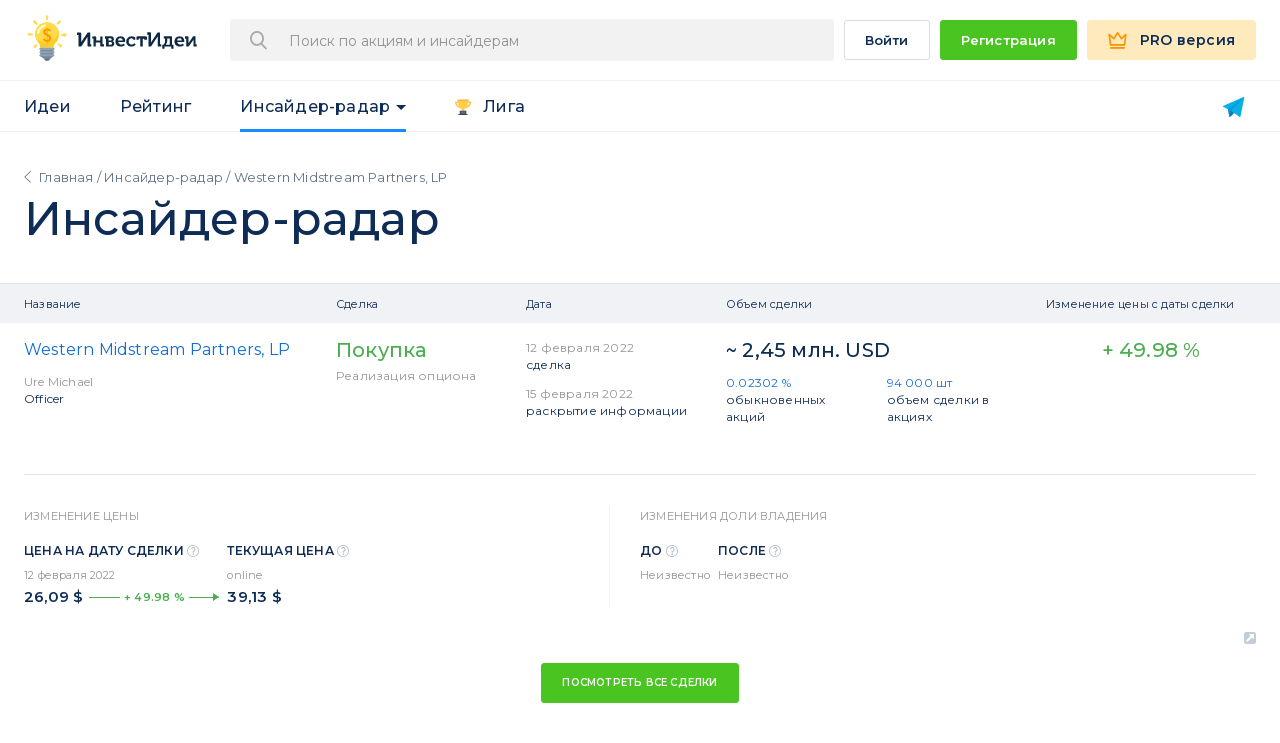

--- FILE ---
content_type: text/html; charset=UTF-8
request_url: https://invest-idei.ru/insider-radar/deals/Western-Midstream-Partners--Lp-103388
body_size: 14913
content:
<!DOCTYPE html>
<html lang="ru">
<head>
    <meta charset="utf-8">
    <meta http-equiv="Content-Type" content="text/html; charset=utf-8">
    <meta http-equiv="X-UA-Compatible" content="IE=edge">
    <meta http-equiv="X-UA-Compatible" content="IE=11; IE=10; IE=9; IE=8; IE=7; IE=EDGE" />
    <meta name="viewport" content="width=device-width, minimum-scale=1.0, maximum-scale=1.0, user-scalable=no">
    <meta name="apple-mobile-web-app-capable" content="yes">

    <meta name="csrf-token" content="kDEq9Yz070bWPupSXmXDVl771sDQ1lrnyksjnbFU">

    <meta name="yandex-verification" content="39d71ba74ce4f0e1" />

    <title></title>
    <meta itemprop="name">
    <meta property="og:title">
    <meta name="twitter:title">

    <meta name="description"/>
    <meta itemprop="description">
    <meta property="og:description">
    <meta name="twitter:description">

            <link rel="canonical" >
        <meta property="og:url">
    <meta name="twitter:url">

    <meta itemprop="image">
    <meta property="og:image">
    <meta name="twitter:image">

    <!-- META -->

        
    <link rel="shortcut icon" href="https://invest-idei.ru/favicon.ico">
    <link rel="apple-touch-icon" href="https://invest-idei.ru/apple-touch-icon-ipad.png">
    <link rel="apple-touch-icon" href="https://invest-idei.ru/apple-touch-icon-iphone.png">

    <link rel="preconnect" href="https://fonts.gstatic.com">
    <link href="https://fonts.googleapis.com/css2?family=Montserrat:wght@400;500;600;700;900&display=swap" rel="stylesheet">

    <!-- <link rel="preload" href="/fonts/svg-fonts.woff2" as="font" crossorigin="anonymous"> -->
    <link rel="preload" href="/build/fonts/app-icons-dc50b1cb18.woff" as="font" crossorigin="anonymous">

    <!-- META END -->

    <!-- Styles -->
    <link rel="icon" type="image/png" href="https://invest-idei.ru/favicon.png"/>
    <link rel="stylesheet" href="/build/css/app-81b3a17978.css">

    <style>
        .app-header__link.active:before { margin-top: -4px; }
        .app-loading-page {
            position: fixed;
            z-index: 1;
            top: 0;
            left: 0;
            display: -webkit-box;
            display: -ms-flexbox;
            display: flex;
            width: 100%;
            height: 100%;
            text-align: center;
            background-color: #fff;
            -webkit-box-pack: center;
            -ms-flex-pack: center;
            justify-content: center;
            -webkit-box-align: center;
            -ms-flex-align: center;
            align-items: center;
        }
        .app-loading-page__logotype {
            margin-bottom: 28px;
        }
        .app-loading-page__progress-wrapper {
            height: 20px;
        }

        .app-loading-page__title {
            font-size: 30px;
            margin-bottom: 18px;
        }

        .app-loading-page__title {
            font-size: 16px;
            line-height: 22px;
            letter-spacing: .2px;
            color: #0e2c56;
            -webkit-overflow-scrolling: auto;
        }
    </style>
</head>
<body>     <div id="app"></div>

    <!-- Scripts -->
    <script>window.ii = window.ii || {};ii.user = {"is_guest":true};ii.device = {"is_mobile":false};ii.app = {"config":{"base_url":"https:\/\/invest-idei.ru","logout_url":"https:\/\/invest-idei.ru\/auth\/logout","login_url":"https:\/\/invest-idei.ru\/auth\/login","home_url":"https:\/\/invest-idei.ru","idei_url":"https:\/\/invest-idei.ru\/ideas","stat_url":"https:\/\/invest-idei.ru\/brokers\/statistics","insider_url":"https:\/\/invest-idei.ru\/insider-radar\/deals","youtube_url":"https:\/\/www.youtube.com\/channel\/UCPN82Jabsg4kOqvxo2iAZQg","alisa_url":"https:\/\/dialogs.yandex.ru\/store\/skills\/b390f50f-invest-idei\/activate?deeplink=true","plans_url":"https:\/\/invest-idei.ru\/subscription\/plans","telegram_bot_url":"https:\/\/telegram.me\/investideibot","telegram_bot_start_url":"https:\/\/telegram.me\/investideibot?start","telegram_bot_url_after_auth":"https:\/\/telegram.me\/Investideibot?start=after_auth","social":{"vk_login":"https:\/\/invest-idei.ru\/login\/vkontakte","fb_login":"https:\/\/invest-idei.ru\/login\/facebook","google_login":"https:\/\/invest-idei.ru\/login\/google"},"subscription":{"plans":{"1016":{"id":1016,"planCode":"m12","bot":false,"duration_months":12,"duration_days":365,"duration":365,"cost":3588,"amount":3588,"monthlyCost":"299","description":"\u0413\u043e\u0434\u043e\u0432\u0430\u044f PRO \u043f\u043e\u0434\u043f\u0438\u0441\u043a\u0430 299 \u0440\u0443\u0431 \/ \u043c\u0435\u0441.","discountPercentage":"40","discount":"2400","recurrent":true,"enabled":true},"1033":{"id":1033,"planCode":"m99","bot":false,"duration_months":0,"duration_days":0,"duration":0,"cost":"16 990","amount":16990,"monthlyCost":"0","description":"PRO \u0434\u043e\u0441\u0442\u0443\u043f \u043d\u0430\u0432\u0441\u0435\u0433\u0434\u0430.","discountPercentage":0,"discount":0,"recurrent":false,"best_offer":false,"enabled":true},"1055":{"id":1055,"planCode":"m3","bot":false,"duration_months":3,"duration_days":90,"duration":90,"cost":1677,"amount":1677,"monthlyCost":"559","description":"3 \u043c\u0435\u0441\u044f\u0446\u0430 PRO \u043f\u043e\u0434\u043f\u0438\u0441\u043a\u0430 559 \u0440\u0443\u0431 \/ \u043c\u0435\u0441.","discountPercentage":null,"discount":null,"recurrent":true,"best_offer":false,"enabled":true},"1056":{"id":1056,"planCode":"m12","bot":false,"duration_months":12,"duration_days":365,"duration":365,"cost":4668,"amount":4668,"monthlyCost":"389","description":"\u0413\u043e\u0434\u043e\u0432\u0430\u044f PRO \u043f\u043e\u0434\u043f\u0438\u0441\u043a\u0430 389 \u0440\u0443\u0431 \/ \u043c\u0435\u0441.","discountPercentage":30,"discount":null,"recurrent":true,"enabled":true},"1057":{"id":1057,"planCode":"telegram_bot_m12","bot":true,"duration":365,"duration_months":12,"cost":1788,"amount":1788,"monthlyCost":"149","description":"\u0413\u043e\u0434\u043e\u0432\u0430\u044f \u043f\u043e\u0434\u043f\u0438\u0441\u043a\u0430 \u043d\u0430 Telegram \u0431\u043e\u0442 149 \u0440\u0443\u0431. \/ \u043c\u0435\u0441.","discountPercentage":0,"discount":0,"recurrent":true,"enabled":true},"1062":{"id":1062,"planCode":"m99","bot":false,"duration_months":0,"duration_days":0,"duration":0,"cost":"15 900","amount":15900,"monthlyCost":"0","description":"PRO \u0434\u043e\u0441\u0442\u0443\u043f \u043d\u0430\u0432\u0441\u0435\u0433\u0434\u0430.","discountPercentage":0,"discount":0,"recurrent":false,"best_offer":false,"enabled":true},"1058":{"id":1058,"planCode":"m3","bot":false,"duration_months":3,"duration_days":90,"duration":90,"cost":3447,"amount":3447,"monthlyCost":"1149","description":"3 \u043c\u0435\u0441\u044f\u0446\u0430 PRO \u043f\u043e\u0434\u043f\u0438\u0441\u043a\u0430 1149 \u0440\u0443\u0431 \/ \u043c\u0435\u0441.","discountPercentage":null,"discount":null,"recurrent":true,"best_offer":false,"enabled":true},"1059":{"id":1059,"planCode":"m12","bot":false,"duration_months":12,"duration_days":365,"duration":365,"cost":9588,"amount":9588,"monthlyCost":"799","description":"\u0413\u043e\u0434\u043e\u0432\u0430\u044f PRO \u043f\u043e\u0434\u043f\u0438\u0441\u043a\u0430 799 \u0440\u0443\u0431 \/ \u043c\u0435\u0441.","discountPercentage":30,"discount":null,"recurrent":true,"enabled":true},"1060":{"id":1060,"planCode":"telegram_bot_m12","bot":true,"duration":90,"duration_months":3,"cost":3588,"amount":3588,"monthlyCost":"299","description":"3 \u043c\u0435\u0441\u044f\u0446\u0430 \u043f\u043e\u0434\u043f\u0438\u0441\u043a\u0430 \u043d\u0430 Telegram \u0431\u043e\u0442 299 \u0440\u0443\u0431 \/ \u043c\u0435\u0441.","discountPercentage":0,"discount":0,"recurrent":true,"enabled":true},"1061":{"id":1061,"planCode":"m99","bot":false,"duration_months":0,"duration_days":0,"duration":0,"cost":"29 990","amount":29990,"monthlyCost":"0","description":"PRO \u0434\u043e\u0441\u0442\u0443\u043f \u043d\u0430\u0432\u0441\u0435\u0433\u0434\u0430.","discountPercentage":0,"discount":0,"recurrent":false,"best_offer":false,"enabled":true},"1063":{"id":1063,"planCode":"m12s","bot":false,"duration_months":12,"duration_days":365,"duration":365,"cost":2988,"amount":2988,"monthlyCost":"249","description":"\u0413\u043e\u0434\u043e\u0432\u0430\u044f PRO \u043f\u043e\u0434\u043f\u0438\u0441\u043a\u0430 249 \u0440\u0443\u0431 \/ \u043c\u0435\u0441.","discountPercentage":"35","discount":"1680","recurrent":true,"enabled":true},"1064":{"id":1064,"planCode":"m12s","bot":false,"duration_months":12,"duration_days":365,"duration":365,"cost":5988,"amount":5988,"monthlyCost":"499","description":"\u0413\u043e\u0434\u043e\u0432\u0430\u044f PRO \u043f\u043e\u0434\u043f\u0438\u0441\u043a\u0430 499 \u0440\u0443\u0431 \/ \u043c\u0435\u0441.","discountPercentage":"40","discount":"3600","recurrent":true,"enabled":true},"1065":{"id":1065,"planCode":"ingosstrach_m1","bot":false,"duration":30,"duration_months":1,"cost":399,"amount":399,"monthlyCost":"399","description":"PRO \u0418\u043d\u0433\u043e\u0441\u0441\u0442\u0440\u0430\u0445 \u043f\u043e\u0434\u043f\u0438\u0441\u043a\u0430 399 \u0440\u0443\u0431 \/ \u043c\u0435\u0441.","discountPercentage":0,"discount":0,"recurrent":true,"enabled":true},"1066":{"id":1066,"planCode":"m3","bot":false,"duration_months":3,"duration_days":90,"duration":90,"cost":1977,"amount":1977,"monthlyCost":"659","description":"3 \u043c\u0435\u0441\u044f\u0446\u0430 PRO \u043f\u043e\u0434\u043f\u0438\u0441\u043a\u0430 659 \u0440\u0443\u0431 \/ \u043c\u0435\u0441.","discountPercentage":null,"discount":null,"recurrent":true,"best_offer":false,"enabled":true},"1067":{"id":1067,"planCode":"m12","bot":false,"duration_months":12,"duration_days":365,"duration":365,"cost":5868,"amount":5868,"monthlyCost":"489","description":"\u0413\u043e\u0434\u043e\u0432\u0430\u044f PRO \u043f\u043e\u0434\u043f\u0438\u0441\u043a\u0430 489 \u0440\u0443\u0431 \/ \u043c\u0435\u0441.","discountPercentage":20,"discount":null,"recurrent":true,"enabled":true},"1068":{"id":1068,"planCode":"telegram_bot_m12","bot":true,"duration":365,"duration_months":12,"cost":2388,"amount":2388,"monthlyCost":"199","description":"\u0413\u043e\u0434\u043e\u0432\u0430\u044f \u043f\u043e\u0434\u043f\u0438\u0441\u043a\u0430 \u043d\u0430 Telegram \u0431\u043e\u0442 199 \u0440\u0443\u0431. \/ \u043c\u0435\u0441.","discountPercentage":0,"discount":0,"recurrent":true,"enabled":true},"1075":{"id":1075,"planCode":"m1","bot":false,"duration":30,"duration_months":1,"cost":595,"amount":595,"monthlyCost":"595","description":"\u041c\u0435\u0441\u044f\u0447\u043d\u0430\u044f PRO \u043f\u043e\u0434\u043f\u0438\u0441\u043a\u0430 595 \u0440\u0443\u0431 \/ \u043c\u0435\u0441.","discountPercentage":0,"discount":0,"recurrent":true,"enabled":true},"1069":{"id":1069,"planCode":"m3","bot":false,"duration_months":3,"duration_days":90,"duration":90,"cost":3957,"amount":3957,"monthlyCost":"1319","description":"3 \u043c\u0435\u0441\u044f\u0446\u0430 PRO \u043f\u043e\u0434\u043f\u0438\u0441\u043a\u0430 1319 \u0440\u0443\u0431 \/ \u043c\u0435\u0441.","discountPercentage":null,"discount":null,"recurrent":true,"best_offer":false,"enabled":true},"1070":{"id":1070,"planCode":"m12","bot":false,"duration_months":12,"duration_days":365,"duration":365,"cost":11748,"amount":11748,"monthlyCost":"979","description":"\u0413\u043e\u0434\u043e\u0432\u0430\u044f PRO \u043f\u043e\u0434\u043f\u0438\u0441\u043a\u0430 979 \u0440\u0443\u0431 \/ \u043c\u0435\u0441.","discountPercentage":30,"discount":null,"recurrent":true,"enabled":true},"1071":{"id":1071,"planCode":"telegram_bot_m12","bot":true,"duration":90,"duration_months":3,"cost":4788,"amount":4788,"monthlyCost":"399","description":"3 \u043c\u0435\u0441\u044f\u0446\u0430 \u043f\u043e\u0434\u043f\u0438\u0441\u043a\u0430 \u043d\u0430 Telegram \u0431\u043e\u0442 399 \u0440\u0443\u0431 \/ \u043c\u0435\u0441.","discountPercentage":0,"discount":0,"recurrent":true,"enabled":true},"1077":{"id":1077,"planCode":"telegram_bot_m1","bot":true,"duration":30,"duration_months":1,"cost":99,"amount":99,"monthlyCost":"99","description":"\u041c\u0435\u0441\u044f\u0447\u043d\u0430\u044f PRO \u043f\u043e\u0434\u043f\u0438\u0441\u043a\u0430 99 \u0440\u0443\u0431 \/ \u043c\u0435\u0441.","discountPercentage":0,"discount":0,"recurrent":true,"enabled":true},"1072":{"id":1072,"planCode":"m12s","bot":false,"duration_months":12,"duration_days":365,"duration":365,"cost":4188,"amount":4188,"monthlyCost":"349","description":"\u0413\u043e\u0434\u043e\u0432\u0430\u044f PRO \u043f\u043e\u0434\u043f\u0438\u0441\u043a\u0430 349 \u0440\u0443\u0431 \/ \u043c\u0435\u0441.","discountPercentage":"35","discount":"1680","recurrent":true,"enabled":true},"1073":{"id":1073,"planCode":"m12s","bot":false,"duration_months":12,"duration_days":365,"duration":365,"cost":7188,"amount":7188,"monthlyCost":"599","description":"\u0413\u043e\u0434\u043e\u0432\u0430\u044f PRO \u043f\u043e\u0434\u043f\u0438\u0441\u043a\u0430 599 \u0440\u0443\u0431 \/ \u043c\u0435\u0441.","discountPercentage":"40","discount":"4560","recurrent":true,"enabled":true}},"promocode_access_only":false,"special_plans":{"1066":1072,"1067":1072,"1069":1073,"1070":1073},"premium_countries":[]},"payments":{"cloudpayments":{"public_id":"pk_cf998f7f57d5a9185c7a8457a9ce3","billing_update_url":"https:\/\/orders.cloudpayments.ru\/s\/update\/"}},"pro_features":["weekly_newsletter","ii.filters.saved","ii.filters.analyst.min_rating","ii.filters.analyst.stat","ii.filters.analyst.licenced","ii.filters.idea.growth_factors","ii.filters.idea.risk","ii.filters.idea.currency","ii.filters.idea.active_id","ii.filters.idea.status","ii.filters.idea.potential_yield","ii.filters.idea.horizon","ii.filters.idea.protective","ii.filters.time.calendar","ii.filters.sort","ii.export","ii.portfolio_add_many_ideas","ii.best_forecasters","stock.forecast","ir.unlimited_deals","ir.filters.type.deal_type","ir.filters.type.search","ir.filters.time.period","ir.filters.time.calendar","ir.sort","ir.export","ir.diagrams","fond_radar.stock","fond_radar.managers_mood","fond_radar.invest_dynamic","fond_radar.activity_burst","fond_radar.fonds_amount","fond_radar.fonds_year_profit","fond_radar.funds","fond_radar.sort","fond_radar.fund_view"],"env":"production","recaptcha_key":"6Le4XvQUAAAAAHDxMdofeXfcJ936T6PVmUuFIzcB"}};</script>
        <script src="https://invest-idei.ru/js/vue-app-spa.js?id=3eafcb4f88c6ba46e397"></script>
            <!-- Google Tag Manager -->
<script>(function(w,d,s,l,i){w[l]=w[l]||[];w[l].push({'gtm.start':
        new Date().getTime(),event:'gtm.js'});var f=d.getElementsByTagName(s)[0],
        j=d.createElement(s),dl=l!='dataLayer'?'&l='+l:'';j.async=true;j.src=
        'https://www.googletagmanager.com/gtm.js?id='+i+dl+ '&gtm_auth=dd0gv48aI4ICRxO48dnzJw&gtm_preview=env-2&gtm_cookies_win=x';f.parentNode.insertBefore(j,f);
    })(window,document,'script','dataLayer','GTM-NNWDXZC');</script>
<!-- End Google Tag Manager -->    </body>
</html>

--- FILE ---
content_type: text/css
request_url: https://invest-idei.ru/build/css/app-81b3a17978.css
body_size: 378656
content:
@charset "UTF-8";.app-invest-idea__item ._hovered-info-grid,.app-invest-idea__item ._hovered-info-title,.app-invest__item ._content,.app-textarea,.ellipsis,.js-pix,img{max-width:100%}.app-checkbox.locked,[class*=app-button-]{-webkit-user-select:none;-ms-user-select:none}.breadcrumbs,.breadcrumbs ul li a{color:#8793a1}.collapse,.grecaptcha-badge{visibility:hidden}.app-input:focus,.app-textarea:focus{box-shadow:0 1px 2px rgba(0,0,0,.15)}@font-face{font-family:app-icons;src:url(/build/fonts/app-icons-6688926047.eot?v=1760256018519);src:url(/build/fonts/app-icons-6688926047.eot?v=1760256018519#iefix) format("eot"),url(/build/fonts/app-icons-dc50b1cb18.woff) format("woff"),url(/build/fonts/app-icons-d1095be8ac.ttf?v=1760256018519) format("truetype");font-display:swap}.app-button-pro:before,.app-checkbox input[type=checkbox]+label:before,.app-filter-body__check-button input[type=checkbox]:checked+span:before,.app-filter-body__check-button>span:before,.app-filter-body__item-lock:before,.app-filter-body__nav.-disabled:before,.app-filter-body__notification:before,.app-filter-body__rating>span:before,.app-form-input.-disabled:before,.app-form-search.-disabled:before,.app-header-search-button:before,.app-header-search:before,.app-invest-idea__item.-flash:before,.app-invest-idea__item.-paid:before,.app-invest__item.-flash:before,.app-modal__close:before,.app-page-breadcrumb nav a+a:before,.app-question-mark:before,.app-statistic-filter__export-label:before,.app-statistic-title__breadcrumbs a:first-child:before,.app-table-header__mobile-select:before,.app-table-insider__tbody ._cell-next:before,.app-table-row ._info-progress-block.cl-green ._info-progress-value:after,.app-table-row ._info-progress-block.cl-red ._info-progress-value:after,.app-table-row ._rating-info-date:before,.app-table-row__case-link:before,.app-table__profit-button:before,.app-telegram-bot:before,.icon-account:before,.icon-arrow-pointing-to-right:before,.icon-arrow-right:before,.icon-attention-old:before,.icon-attention:before,.icon-back:before,.icon-believe:before,.icon-block:before,.icon-book:before,.icon-buyback:before,.icon-calendar:before,.icon-case:before,.icon-cash:before,.icon-chain:before,.icon-check-checked:before,.icon-check-disabled:before,.icon-check:before,.icon-circle-minus:before,.icon-circle-plus:before,.icon-close-big:before,.icon-close:before,.icon-copy-link:before,.icon-crown:before,.icon-date:before,.icon-delete:before,.icon-dislike:before,.icon-dividents:before,.icon-down:before,.icon-export:before,.icon-external-link-square:before,.icon-external-link:before,.icon-eye:before,.icon-facebook:before,.icon-flash:before,.icon-form-letter:before,.icon-form-mobile:before,.icon-form-phone:before,.icon-half-star:before,.icon-house:before,.icon-idea:before,.icon-info-empty:before,.icon-info:before,.icon-like:before,.icon-line-graph:before,.icon-line-stats:before,.icon-link-copied:before,.icon-link:before,.icon-lock:before,.icon-mask:before,.icon-new-window:before,.icon-open-book:before,.icon-piggy:before,.icon-portfolio-active:before,.icon-portfolio-add:before,.icon-portfolio:before,.icon-profit:before,.icon-rubbish:before,.icon-safe-circle:before,.icon-sales:before,.icon-search:before,.icon-settings-account:before,.icon-settings-cup:before,.icon-settings-mail:before,.icon-settings-survey:before,.icon-star-empty:before,.icon-star-half:before,.icon-star-off:before,.icon-star-on:before,.icon-star-onoff:before,.icon-star:before,.icon-time:before,.icon-twitter:before,.icon-unbelieve:before,.icon-user-case:before,.icon-user-outline:before,.icon-vk:before,.icon-youtube:before,.paid-terms:before{font-family:app-icons;-webkit-font-smoothing:antialiased;-moz-osx-font-smoothing:grayscale;font-style:normal;font-variant:normal;font-weight:400;text-decoration:none;text-transform:none}.icon-account:before{content:""}.app-page-breadcrumb nav a+a:before,.icon-arrow-pointing-to-right:before{content:""}.app-telegram-bot:before,.icon-arrow-right:before{content:""}.icon-attention-old:before{content:""}.icon-attention:before{content:""}.icon-back:before{content:""}.app-table-row ._info-progress-block.cl-green ._info-progress-value:after,.icon-believe:before{content:""}.icon-block:before{content:""}.icon-book:before{content:""}.icon-buyback:before{content:""}.icon-calendar:before{content:""}.icon-case:before{content:""}.icon-cash:before{content:""}.icon-chain:before{content:""}.icon-check-checked:before{content:""}.icon-check-disabled:before{content:""}.icon-check:before{content:""}.icon-circle-minus:before{content:""}.icon-circle-plus:before{content:""}.app-modal__close:before,.icon-close-big:before{content:""}.icon-close:before{content:""}.icon-copy-link:before{content:""}.app-button-pro:before,.icon-crown:before{content:""}.app-table-row ._rating-info-date:before,.icon-date:before{content:""}.icon-delete:before{content:""}.icon-dislike:before{content:""}.icon-dividents:before{content:""}.icon-down:before{content:""}.icon-export:before{content:""}.icon-external-link-square:before{content:""}.icon-external-link:before{content:""}.icon-eye:before{content:""}.icon-facebook:before{content:""}.app-invest-idea__item.-flash:before,.icon-flash:before{content:""}.icon-form-letter:before{content:""}.icon-form-mobile:before{content:""}.icon-form-phone:before{content:""}.icon-half-star:before{content:""}.icon-house:before{content:""}.icon-idea:before{content:""}.icon-info-empty:before{content:""}.icon-info:before{content:""}.icon-like:before{content:""}.icon-line-graph:before{content:""}.icon-line-stats:before{content:""}.icon-link-copied:before{content:""}.icon-link:before{content:""}.icon-lock:before{content:""}.icon-mask:before{content:""}.app-table__profit-button:before,.icon-new-window:before{content:""}.icon-open-book:before{content:""}.icon-piggy:before{content:""}.icon-portfolio-active:before{content:""}.app-table-row__case-link:before,.icon-portfolio-add:before{content:""}.icon-portfolio:before{content:""}.icon-profit:before{content:""}.icon-rubbish:before{content:""}.icon-safe-circle:before{content:""}.icon-sales:before{content:""}.app-header-search-button:before,.app-header-search:before,.icon-search:before{content:""}.icon-settings-account:before{content:""}.icon-settings-cup:before{content:""}.icon-settings-mail:before{content:""}.icon-settings-survey:before{content:""}.icon-star-empty:before{content:""}.icon-star-half:before{content:""}.icon-star-off:before{content:""}.icon-star-on:before{content:""}.icon-star-onoff:before{content:""}.icon-star:before{content:""}.icon-time:before{content:""}.icon-twitter:before{content:""}.icon-unbelieve:before{content:""}.icon-user-case:before{content:""}.icon-user-outline:before{content:""}.icon-vk:before{content:""}.icon-youtube:before{content:""}.breadcrumbs{font-size:13px}.breadcrumbs ul{padding-left:0;margin:0}.breadcrumbs ul li{display:inline-block}.breadcrumbs ul li span{display:inline-block;padding:0 5px}.app-hidden,.collapse{display:none}.fade{transition:opacity .15s linear;opacity:0}.fade.in{opacity:1}.collapse.in{display:block;visibility:visible}tr.collapse.in{display:table-row}tbody.collapse.in{display:table-row-group}.collapsing{position:relative;overflow:hidden;height:0;transition-timing-function:ease;transition-duration:.35s;transition-property:height,visibility}*{box-sizing:border-box}body{font:16px/1 sans-serif;-moz-osx-font-smoothing:grayscale}blockquote,figure,h1,h2,h3,h4,ol,p,ul{margin:0;padding:0}main{display:block}a,button{color:inherit}a{text-decoration:none}button{font:inherit;overflow:visible;cursor:pointer;letter-spacing:inherit;border:0;background:0 0;-webkit-font-smoothing:inherit}.app-input,.app-textarea,.btn,.ui-slider-handle strong,[class*=app-button-]{font-family:Montserrat,sans-serif}::-moz-focus-inner{padding:0;border:0}.app-input,.app-textarea{line-height:18px;padding:12px 20px}:focus{outline:0}img{height:auto;border:0}.ui-slider-horizontal{height:4px;margin-right:24px}.ui-slider-horizontal .ui-slider-handle{top:-5px;box-sizing:border-box;width:14px;height:14px;margin-left:-5px;cursor:pointer;border:4px solid #1c8dfa;border-radius:50%;background:#fff}.app-input,[class*=app-button-]{height:40px;letter-spacing:.2px;box-sizing:border-box}.ui-slider-horizontal .ui-slider-handle:focus,.ui-slider-horizontal .ui-slider-handle:hover{border:4px solid #0e59a2;background-color:#fff}.ui-widget-header{border:none;background:#1c8dfa}.ui-widget-content,.ui-widget.ui-widget-content{background:#dee1e6!important}.ui-widget.ui-widget-content{margin-left:0;border:none}.ui-slider-handle strong{font-weight:300;font-size:13px;position:absolute;top:100%;left:50%;margin-top:6px;transform:translateX(-50%);text-align:center;white-space:nowrap;color:#929bac}.app-input:focus,.app-textarea:focus{color:#0e2c56}.ui-slider-handle strong.-v-right{transform:translateX(-100%)}.ui-slider-handle strong.-v-left{left:0;transform:translateX(0)}.range-slider-3.ui-widget.ui-widget-content{background:#1c8dfa!important}.vue-slider.vue-slider-dot:focus,.vue-slider.vue-slider-dot:hover{border-color:#0e59a2!important}.app-input{font-weight:300;font-size:12px;vertical-align:top;border:1px solid #dbdde3;border-radius:3px}.app-input::-webkit-input-placeholder{font-size:10px;text-transform:uppercase;color:#0e2c56;-webkit-font-smoothing:antialiased}.app-input::-moz-placeholder{font-size:10px;text-transform:uppercase;color:#0e2c56;-moz-osx-font-smoothing:grayscale}.app-subscribe-box{display:flex}.app-subscribe-box .app-input{min-width:0;border-color:#acd8e6;flex:1}.app-subscribe-box [class*=app-button-]{margin-left:12px}.app-textarea{font-weight:300;font-size:12px;box-sizing:border-box;width:100%;min-width:100%;min-height:120px;vertical-align:top;letter-spacing:.2px;border:1px solid #dbdde3;border-radius:3px}.app-textarea::-webkit-input-placeholder{font-size:10px;text-transform:uppercase;color:#0e2c56;-webkit-font-smoothing:antialiased}.app-textarea::-moz-placeholder{font-size:10px;text-transform:uppercase;color:#0e2c56;-moz-osx-font-smoothing:grayscale}[class*=app-button-]{font-weight:600;font-size:10px;line-height:38px;display:inline-block;padding-right:20px;padding-left:20px;cursor:pointer;user-select:none;text-align:center;white-space:nowrap;text-transform:uppercase;border:1px solid;border-radius:3px}[class*=app-button-] a:active,[class*=app-button-]>span:active{transform:translateY(1px)}[class*=app-button-].-full{width:100%}[class*=app-button-]>a,[class*=app-button-]>span{left:-20px;width:calc(100% + 40px);vertical-align:top;display:inline-block;position:relative}[class*=app-button-].-tall{font-size:14px;line-height:60px;height:60px}[class*=app-button-]>span>[class*=icon-].-left{margin-right:8px}[class*=app-button-]>span>[class*=icon-].-right{margin-left:8px}.app-button-white{border-color:#dbdde3}.app-button-white:hover{background:#F5F9FF;color:#0f2943}.app-button-disabled{cursor:default}.app-button-green{color:#fff;border-color:#4ac420;background-color:#4ac421}.app-button-green:hover{color:#fff;background:#2BAB00}.app-button-green-border{color:#4ac421;border-color:#4ac421;background-color:#fff}.app-button-green-border:hover{color:#4ac421}.app-button-red{color:#fff;border-color:#ff3d3d;background-color:#ff3d3d}.app-button-red:hover{color:#fff;border-color:#e63a3a;background-color:#e73d3d}.app-button-invest{color:#0f2943;border-color:#ffd160;background-color:#ffd160}.app-button-invest:hover{color:#0f2943;border-color:#ffdc7d;background-color:#ffdc7d}.app-button-invest:active{border-color:#ffb14c;background-color:#ffb14c}.app-button-invest>a{color:#0f2943!important}.app-button-blue{color:#fff;border-color:#29c8ff;background-color:#29c8ff}.app-button-blue:hover{color:#fff;border-color:#28afe5;background-color:#27b2e7}.app-button-text-normal{font-size:13px;text-transform:initial}.app-button-pro{border-color:#feeabd;background-color:#feeabd}.app-button-pro:before{color:#ff9600;font-size:20px;display:inline-block;vertical-align:middle;line-height:1}@media screen and (max-width:991px){.app-button-pro{font-size:0;min-width:32px;padding:0;border-color:transparent;background-color:transparent}}@media screen and (max-width:767px){.app-button-pro:before{font-size:22px}}@media screen and (min-width:992px){.app-button-pro:before{padding-right:12px;padding-bottom:2px}}.app-button-strategy{border-color:#29c8ff}.app-form-item{margin:0;padding:0;border:none}.app-form-item textarea{resize:none}.app-form-item input,.app-form-item textarea{font-size:14px;display:block;width:100%;padding:12px;border:none;border-radius:inherit;outline:0;background:0 0}.app-form-item ._field{position:relative;height:58px;border:1px solid #929bac;border-radius:4px;background-color:#eff0f2}.app-form-item ._field input{box-sizing:border-box;width:100%;padding:18px 0 0 16px;color:#0e2c56;border:0;border-radius:6px;position:absolute;height:100%}.app-form-item ._field input:focus{font-size:16px}.app-form-item ._field input:focus::-moz-selection,.app-form-item ._field input:focus::selection{background:rgba(188,232,255,.5)}.app-form-item ._field input.active+label,.app-form-item ._field input:focus+label{font-size:12px;transform:translate(16px,6px)}.app-form-item ._field label{font-size:14px;position:absolute;transition:transform .3s ease,font-size .3s ease,color .3s .1s ease;transform:translate(16px,20px);color:#929bac}.app-form-item ._field label.active{transform:translate(16px,11px)}.app-checkbox{position:relative;cursor:pointer}.app-checkbox input[type=checkbox]{position:absolute;top:0;left:0;width:22px;height:22px;margin:0;opacity:0}.app-checkbox input[type=checkbox]+label{font-size:13px;line-height:20px;position:relative;display:inline-block;padding-top:1px;padding-left:30px;text-align:left}.app-checkbox input[type=checkbox]+label:before{content:"";color:#5EB8D7;position:absolute;font-size:18px;top:0;left:0}@media screen and (max-width:449px){.app-checkbox input[type=checkbox]+label{font-size:12px}}.app-checkbox input[type=checkbox]:checked+label:before{content:"";color:#1d8dfb}.app-checkbox input[type=checkbox]:disabled+label:before{content:"";color:#e9e9e9}.app-checkbox:hover input[type=checkbox]+label:before{color:#1d8dfb}.app-checkbox.locked{user-select:none;pointer-events:none}.app-form-input{position:relative;width:100%}.app-form-input input{font-size:15px;box-sizing:border-box;width:100%;height:46px;padding-right:16px;padding-left:16px;color:#8c9ca0;border:1px solid #d5d5d5;border-radius:3px;background-color:#fff}.app-form-input input:focus{border:1px solid #c2d3d8;background-color:#f7fdff}.app-form-input input.not-empty{border:1px solid #898989;background-color:#fff}.app-form-input input[disabled]{border-color:#d6d6d6;background-color:#fbfbfb}.app-form-input.-disabled:before{content:"";position:absolute;left:18px;top:-12px;background-color:#fff;color:#1d8dfb;z-index:1}.app-form-input.-disabled:after{position:absolute;top:0;right:0;bottom:0;left:0;content:''}.app-form-input.-disabled input{color:rgba(0,0,0,.3);border-color:rgba(0,0,0,.15);background-color:transparent}.app-form-input.-disabled input::-webkit-input-placeholder{color:rgba(0,0,0,.3);-webkit-font-smoothing:antialiased}.app-form-input.-disabled input::-moz-placeholder{color:rgba(0,0,0,.3);-moz-osx-font-smoothing:grayscale}.app-form-search{position:relative}.app-form-search.-disabled:before{content:"";position:absolute;left:18px;top:-12px;background-color:#fff;color:#1d8dfb;z-index:1}.app-form-search.-disabled:after,.app-invest-idea__item.-flash:after,.app-select-native:after,.line-through::before{content:''}.app-form-search.-disabled:after{position:absolute;top:0;right:0;bottom:0;left:0}.app-select-native,.btn,.line-through{position:relative}.app-form-search.-disabled .multiselect__tags,.app-form-search.-disabled input{color:rgba(0,0,0,.3);border-color:rgba(0,0,0,.15);background-color:transparent}.app-form-search.-disabled .multiselect__tags::-webkit-input-placeholder,.app-form-search.-disabled input::-webkit-input-placeholder{color:rgba(0,0,0,.3);-webkit-font-smoothing:antialiased}.app-form-search.-disabled .multiselect__tags::-moz-placeholder,.app-form-search.-disabled input::-moz-placeholder{color:rgba(0,0,0,.3);-moz-osx-font-smoothing:grayscale}.app-form-search.-disabled .multiselect__tags .multiselect__single,.app-form-search.-disabled input .multiselect__single{color:rgba(0,0,0,.3)}.app-select-native{display:inline-block}.app-select-native:after{position:absolute;top:50%;right:15px;display:block;width:5px;height:5px;margin-top:-4px;transition:all .15s ease-in-out;transform:rotate(45deg);transform-origin:66% 66%;pointer-events:none;border-right:2px solid #999;border-bottom:2px solid #999}.app-select-native select{font-size:14px;font-weight:400;line-height:40px;display:block;width:100%;height:46px;padding:0 30px 0 18px;color:#0e2c56;border:1px solid #e8e8e8;border-radius:2px;background-color:#f7fdff;-webkit-appearance:none;-moz-appearance:none;appearance:none}.btn,.pro-user-line{display:inline-block;text-transform:uppercase}.btn,.form-sign .form-btn{padding:16px 30px 13px;cursor:pointer;text-decoration:none}.btn{font-weight:600;font-size:13px;line-height:1;overflow:hidden;-webkit-user-select:none;-ms-user-select:none;user-select:none;transition:background .2s ease,border .2s ease,color .2s ease;white-space:nowrap;letter-spacing:.5px;text-overflow:ellipsis;color:#fff;border-radius:3px;outline:0;background:#ccc;-o-text-overflow:ellipsis}.app-invest-idea__item ._hovered-info,.blur-5,.form-sign .form-btn,.liga-prize-section .app-prizes__prize-btn{-webkit-user-select:none;-ms-user-select:none}.btn:focus,.btn:hover{background:#999}.btn:active{background:#777}.btn.disabled,.btn.disabled:active,.btn.disabled:focus,.btn.disabled:hover,.btn[disabled],.btn[disabled]:active,.btn[disabled]:focus,.btn[disabled]:hover{cursor:default;opacity:.5;color:#0f2943;border-color:#ccc;background:#ccc}.btn-default{background:#4ac421}.btn-default:focus,.btn-default:hover{background:#7ad13c}.btn-default:active{background:#5ca627}.btn-default.disabled,.btn-default.disabled:active,.btn-default.disabled:focus,.btn-default.disabled:hover,.btn-default[disabled],.btn-default[disabled]:active,.btn-default[disabled]:focus,.btn-default[disabled]:hover{background:#4ac421}.btn-warning{color:#0f2943;background:#ffd160}.btn-warning:focus,.btn-warning:hover{color:#0f2943;background:#ffe093}.btn-warning:active{color:#0f2943;background:#ffc22d}.btn-warning.disabled,.btn-warning.disabled:active,.btn-warning.disabled:focus,.btn-warning.disabled:hover,.btn-warning[disabled],.btn-warning[disabled]:active,.btn-warning[disabled]:focus,.btn-warning[disabled]:hover{background:#ffd160}.btn-detail{color:#afb7c0;border:1px solid #d4d8dc;background:0 0}.btn-detail:focus,.btn-detail:hover{color:#fff;border-color:#4ac421;background:#4ac421}.btn-detail:active{color:#fff;border-color:#4ac421;background:#5ca627}.btn-consultation{font-size:15px;line-height:16px;padding:20px 36px 18px;color:#0f2943;background:#ffd419}.btn-consultation:focus,.btn-consultation:hover{color:#fff;border-color:#4ac421;background:#4ac421}.btn-consultation:active{color:#fff;border-color:#4ac421;background:#5ca627}[class*=icon-]{line-height:1}[class*=icon-]:after,[class*=icon-]:before{vertical-align:text-bottom}h1,h2,h3,h4,h5{font-family:inherit;font-size:inherit;font-weight:inherit}.app-footer .options,.font-bold,strong{font-weight:700}.app-footer-nav__link,.app-footer-subscribe__title,.app-invest-idea__item ._profit,.app-main-poster__grid,.app-main-poster__rates_label,.app-main-poster__rates_value,.app-main-poster__sample-item,.app-section-title,.app-telegram-bot,.font-bold,body,strong{font-family:Montserrat,sans-serif}small{font-size:.8em}article,aside,footer,header,main,nav,section{display:block}.cl-black{color:#000}.cl-green{color:#4bae50!important}.cl-gray{color:#a8a8a8}.cl-lgreen{color:#86c91a}.cl-red{color:#ff3d3d!important}.d-block{display:block!important}.app-link{color:#138ac6}.app-link:hover{color:#1a8bfa}.line-through::before{position:absolute;z-index:2;top:7px;left:0;overflow:hidden;width:100%;height:3px;border-radius:2px;background-color:#e41212}.app-scroll,body{-webkit-overflow-scrolling:auto}.f-1{flex:1}.flex-column,.pro-user-overlay{flex-direction:column}.hidden{display:none!important}.clearfix:after,.clearfix:before{display:block;visibility:hidden;height:0;content:' '}.clearfix:after{clear:both}.display-flex,.flex-center,.flex-column{display:flex}.flex-center{align-items:center;justify-content:center}.height100{height:100%}.blur-5{filter:blur(5px);user-select:none}.blur-children-5>*{filter:blur(5px)}.pro-user-line{font-size:12px;line-height:16px;height:24px;padding-top:8px;padding-right:35px;vertical-align:top;background:url(/img/icon-lock-20-24.png) 100% 50% no-repeat}.pro-user-overlay-wrapper{position:relative}.pro-user-overlay{position:absolute;z-index:1;top:0;right:0;bottom:0;left:0;display:flex;justify-content:center;align-items:center}.stock-ideas-wrapper .pro-user-overlay{background:linear-gradient(0deg,#fff,transparent);width:calc(100% + 20px);left:-10px}.pro-user-overlay__title{font-size:20px;line-height:24px;padding-top:44px;padding-bottom:23px;background:url(/img/icon-lock-20-24.png) 50% 0 no-repeat}.app-invest-white-title,.app-main-poster__grid,.app-white-section,.white-bg{background-color:#fff}.app-sm-visible{display:none}.app-md-visible{display:none!important}.app-footer-nav__link,.ellipsis{display:block;white-space:nowrap}.app-center{text-align:center}body{font-weight:300;font-size:15px;line-height:22px;letter-spacing:.2px;color:#0e2c56;background-color:#def7ff}body.page-inner #container{padding-top:40px;padding-bottom:60px}body a,body button,body input{outline:0!important}body,html{min-width:320px;height:100%;min-height:100%;margin:0;padding:0;-webkit-text-size-adjust:none;-ms-text-size-adjust:none;-webkit-font-smoothing:antialiased}.app-main-poster__grid,.app-main-poster__sample,.app-section-icon{margin-right:auto;margin-left:auto}.ellipsis{overflow:hidden;text-overflow:ellipsis;-o-text-overflow:ellipsis}.app-wrapper{display:flex;flex-direction:column;box-sizing:border-box;min-height:100%;padding-top:61px;justify-content:space-between}.page-join #container{position:static}.join-outer{margin:auto;width:100%}.join-outer .app-header{background:rgba(0,0,0,0);border:0;position:absolute}#container{position:relative;z-index:100;min-width:0;min-height:0}#container.without-z-index{z-index:auto}.app-container{box-sizing:border-box;width:100%;max-width:480px;margin-right:auto;margin-left:auto;padding-right:16px;padding-left:16px}.app-container__outdent{margin-right:-16px;margin-left:-16px}.app-container__outdent-left{margin-left:-16px}.app-container__outdent-right{margin-right:-16px}.app-footer{padding:20px 0}.app-footer .options{color:red}.app-footer-indent{margin-bottom:30px}.app-footer-info{font-size:7px;line-height:9px;color:#929bac}.app-footer-nav{display:flex;justify-content:space-between;margin-bottom:28px}.app-footer-nav__col+.app-footer-nav__col{margin-left:60px}.app-footer-social__link{color:#929bac;margin-right:18px;font-size:10px}.app-footer-nav__link:hover,.app-footer-social__link:hover{color:#1a8bfa}.app-footer-social__link [class*=icon-]{margin-right:6px}.app-footer-social__link .icon-facebook{font-size:1.4em}.app-footer-social__link .icon-twitter,.app-footer-social__link .icon-vk{font-size:1.1em}@media screen and (min-width:992px){.app-footer-social__link{font-size:14px;margin-right:34px}}.app-footer__subscribe{max-width:440px}.app-footer-subscribe__title{font-weight:600;font-size:16px;line-height:21px;margin-bottom:22px}.app-footer-nav__link{font-weight:600;font-size:9px;text-transform:uppercase}.app-footer-nav__link+.app-footer-nav__link{margin-top:5px}.app-telegram-bot{font-weight:600;font-size:12px;position:relative;display:inline-block;margin-top:35px;padding:12px 20px 12px 50px;vertical-align:top}.app-telegram-bot img,.app-telegram-bot:before{position:absolute;top:50%;transform:translateY(-50%)}.app-telegram-bot:before{right:0;font-size:12px;color:inherit}.app-telegram-bot img{left:0;width:38px;height:38px}.app-telegram-bot:hover{color:#1a8bfa}.app-footer.app-footer--dark{background:#192856}.app-invest-magazine__card ._bg,.app-main-poster{background-repeat:no-repeat;background-size:cover}.app-footer.app-footer--dark .app-footer-info{color:rgba(255,255,255,.3)}.app-footer.app-footer--dark .app-footer-nav,.app-footer.app-footer--dark .app-footer-nav__link,.app-footer.app-footer--dark .app-footer-social,.app-footer.app-footer--dark .app-footer-social__link{color:rgba(255,255,255,.5)}.app-footer.app-footer--dark .app-footer-nav__link:hover,.app-footer.app-footer--dark .app-footer-social__link:hover{color:#fff}.app-footer.app-footer--dark .app-telegram-bot{color:rgba(255,255,255,.5)}.app-footer.app-footer--dark .app-telegram-bot:hover{color:#fff}.app-footer.app-footer--dark .app-footer-subscribe__title{color:rgba(255,255,255,.5)}.app-main-poster{background-image:url(/img/main-poster-mobile.jpg);background-position:50% 100%}.app-main-poster__inner{padding-top:51px;padding-bottom:91px}.app-main-poster__rates{position:relative;display:inline-flex;vertical-align:middle;border:1px solid rgba(255,255,255,.7);border-radius:3px}.app-main-poster__rates_title{font-size:15px;white-space:nowrap;color:#fff}.app-main-poster__rates_grid{display:flex;padding:12px 20px}.app-main-poster__rates_item{white-space:nowrap}.app-main-poster__rates_item+.app-main-poster__rates_item{margin-left:20px}.app-main-poster__rates_label{font-weight:100;font-size:10px;line-height:14px;color:#86bfff}.app-main-poster__rates_value{font-weight:700;font-size:13px;text-align:left;color:#fff}.app-main-poster__rates_value ._bit{line-height:20px;display:inline-block;width:20px;height:20px;text-align:center;vertical-align:middle;color:#fff;border-radius:20px}.app-main-poster__rates_value ._down{background-color:#ff3d3d}.app-main-poster__rates_value ._down:before{content:'\02193'}.app-main-poster__rates_value ._up{background-color:#4ac420}.app-main-poster__rates_value ._up:before{content:'\02191'}.app-main-poster__indent{margin-top:47px}.app-main-poster__title{font-size:29px;line-height:36px;color:#fff}.app-main-poster__title strong{display:block}@media screen and (max-width:576px){.app-main-poster__indent{margin-top:0}.app-main-poster__rates{display:none}.app-main-poster__inner{padding-top:50px;padding-bottom:90px}.app-main-poster__title{font-size:28px}.app-main-poster__title span{word-break:break-all}}.app-main-poster__animation{font-weight:600;display:block;overflow:hidden;height:40px;margin:0;white-space:nowrap}.app-main-poster__animation>*{display:none;white-space:nowrap;will-change:transform}.app-main-poster__animation>:first-child{display:block}.app-main-poster__sample{display:flex;width:100%;max-width:1180px;margin-top:34px}.app-main-poster__sample-item{font-weight:600;font-size:11px;line-height:14px;color:#fff;flex:1}.app-main-poster__sample-item [class*=icon-]{font-size:26px;display:inline-block;margin-bottom:8px}.app-main-poster__sample-item+.app-main-poster__sample-item{margin-left:8px}.app-main-poster__grid{font-weight:600;box-sizing:border-box;width:100%;max-width:1000px;padding:15px 0 26px;border:1px solid #68c2ff}.app-table-insider__tbody ._cell-down:after,.app-table-insider__tbody ._cell-hint,.app-table-insider__tbody ._cell-up:after{border-radius:50%;width:18px;height:18px;display:inline-block}.app-main-poster__grid ._grid{display:flex}.app-main-poster__grid ._grid+._grid .app-main-poster__grid-item{padding-top:31px}.app-main-poster__grid-item{font-size:9px;line-height:10px;padding:0 12px;text-align:center;text-transform:uppercase;flex:1}.app-main-poster__grid-item strong{font-size:23px;line-height:28px;color:#1c8dfa}.app-main-poster__grid-item+.app-main-poster__grid-item{border-left:1px solid #1c8dfa}.app-section-icon{font-size:22px;display:flex;width:50px;height:50px;margin-bottom:24px;text-align:center;color:#ffae00;border-radius:50%;background:#fff5cc;justify-content:center;align-items:center}.app-section-icon [class*=icon-]{font-size:inherit}.app-section-icon .icon-idea{font-size:1.1em}.app-section-icon .icon-book,.app-section-icon .icon-case{font-size:.8em}.app-section-icon .icon-mask{font-size:1.2em}.app-section-title{font-weight:600;font-size:22px;line-height:26px;padding-bottom:40px;text-align:center}.app-section__indent{padding:25px 0}.app-invest__list-grid>._col{margin-bottom:14px}.app-invest-idea__item-inner{position:relative;padding-top:16px}@media screen and (min-width:768px){.app-invest-idea__item-inner{display:flex;flex-flow:column nowrap}}.app-invest-idea__item{padding:46px 28px 20px;border:1px solid #acd8e6;background:#fff}.app-invest-idea__item ._content{font-size:13px;line-height:20px}.app-invest-idea__item ._date{font-size:12px;color:#929bac}.app-invest-idea__item ._date [class*=icon-]{margin-right:4px}.app-invest-idea__item ._profit{font-weight:600;display:flex;margin:14px 0 0;align-items:baseline;justify-content:space-between}.app-invest-idea__item ._profit-label{font-size:15px;line-height:1.25;letter-spacing:.2px;text-transform:uppercase}.app-invest-idea__item ._profit-value{font-size:34px;color:#4ac420}.app-invest-idea__item ._rate-label,.app-invest__item ._author{font-size:11px;font-family:Montserrat,sans-serif}.app-invest-idea__item ._rate{display:flex;height:38px;align-items:center;justify-content:center}.app-invest-idea__item ._rate-label{font-weight:600;line-height:1.2;margin-right:12px;color:#929bac}.app-invest-idea__item ._rate-label img{vertical-align:middle}.app-invest-idea__item ._rate-value{display:inline-flex;white-space:nowrap;color:#fc0}.app-invest-idea__item ._tools{padding-top:20px}.app-invest-idea__item ._date{line-height:14px;position:absolute;bottom:100%;left:0;padding:11px 0}.app-invest-idea__item ._rate{position:absolute;bottom:100%;left:110px}.app-invest-idea__item ._info{font-family:Montserrat,sans-serif;font-weight:600;display:flex;margin:20px -24px 0;border-top:1px solid #acd8e6;border-bottom:1px solid #acd8e6}.app-invest-idea__item ._info .-down{color:#ff3d3d}.app-invest-idea__item ._info .-up{color:#4bae50}.app-invest-idea__item ._info-title{line-height:18px;font-weight:500;font-size:13px;margin-bottom:10px;color:#929bac}.app-invest-idea__item ._info-value{font-size:20px}.app-invest-idea__item ._info-progress{font-size:10px;position:relative;margin-top:20px;white-space:nowrap;text-transform:uppercase}.app-invest-idea__item ._info-progress-line-fill{height:7px;border-radius:7px;background-color:#4bae50}.app-invest-idea__item ._info-progress-line{border-radius:7px;background-color:#ff3d3d}.app-invest-idea__item ._info-progress-label+._info-progress-label{position:absolute;top:0;right:0}.app-invest-idea__item ._info-cell{padding:20px}.app-invest-idea__item ._info-cell:first-child{max-width:130px}.app-invest-idea__item ._info-cell+._info-cell{text-align:left;border-left:1px solid #acd8e6;flex:1}.app-invest-idea__item.-flash{position:relative;background-color:#e3ffd9}.app-invest-idea__item.-flash:before{font-size:24px;position:absolute;right:10px;top:10px;color:#fff;z-index:1}.app-invest-idea__item ._hovered-info-title,.app-invest__item ._content{font-size:16px;line-height:20px}.app-invest-idea__item.-flash:after{position:absolute;top:0;right:0;display:block;width:0;height:0;border-width:34px;border-style:solid;border-color:#4ac420 #4ac420 transparent transparent}.app-invest-idea__item.-hovered{position:relative}.app-invest-idea__item.-hovered ._hovered-info{display:flex}.app-invest-idea__item ._hovered-info{position:absolute;z-index:2;top:0;left:0;display:none;flex-direction:column;box-sizing:border-box;width:100%;height:100%;padding:14%;user-select:none;color:#fff;background-color:rgba(14,44,86,.8);justify-content:center;align-items:center}.app-invest-idea__item ._hovered-info [class*=app-button-]{margin-top:18px}.app-invest-idea__item:hover{transition:box-shadow .15s ease-out;box-shadow:0 18px 48px rgba(172,216,230,.58)}.app-invest-idea__item.-paid{position:relative;border:1px solid #F8D372;outline:#F8D372 solid 2px;outline-offset:-3px}.app-invest-idea__item.-paid:hover{box-shadow:0 18px 48px rgba(248,211,114,.58)}.app-invest-idea__item.-paid:before{content:"";font-size:24px;position:absolute;right:6px;top:9px;color:#fff;z-index:1}.app-invest-idea__item.-paid::after{position:absolute;top:0;right:0;display:block;width:0;height:0;content:'';border-width:34px;border-style:solid;border-color:#F8D372 #F8D372 transparent transparent}.app-invest-idea__item.-paid ._tools [class*=app-button]{background:#FAD242;border-color:#FAD242}.app-invest-idea__item.-paid ._tools [class*=app-button]:hover{border-color:#ffdc7d;background-color:#ffdc7d}.app-invest-idea__item.not-purchased ._img{filter:blur(15px)}.app-invest__item-inner{position:relative}.app-invest__item{padding:46px 24px 24px;border:1px solid #acd8e6;background:#fff}.app-invest__item ._img{height:48px}.app-invest__item ._content{display:block;display:-webkit-box;overflow:hidden;height:60px;max-height:60px;text-overflow:ellipsis;-webkit-line-clamp:3;-o-text-overflow:ellipsis}.app-invest__item ._author{font-weight:600;position:absolute;bottom:100%;left:90px;max-width:60%;padding:14px 0;color:#929bac}.app-invest__item ._date{font-size:10px;position:absolute;bottom:100%;left:0;padding:14px 0;color:#929bac}.app-invest__item ._date [class*=icon-]{margin-right:12px}.app-invest__item ._success-hit{font-family:Montserrat,sans-serif;font-weight:600;font-size:10px;margin-top:12px;text-transform:uppercase;color:#929bac}.app-invest__item ._success-hit span{display:inline-block;margin-left:4px;color:#000}.app-invest__item ._profit{font-family:Montserrat,sans-serif;font-weight:600;margin-top:12px}.app-invest__item ._profit-label{font-size:12px;letter-spacing:.2px;text-transform:uppercase}.app-invest__item ._profit-value{font-size:30px;margin:10px 0 0;color:#4ac420}.app-invest__item:hover{transition:box-shadow .15s ease-out;box-shadow:0 18px 48px rgba(172,216,230,.58)}.app-invest__item.-flash{position:relative;background-color:#e3ffd9}.app-invest__item.-flash:before{content:"";font-size:24px;position:absolute;right:10px;top:10px;color:#fff;z-index:1}.app-invest__item.-flash:after{position:absolute;top:0;right:0;display:block;width:0;height:0;content:'';border-width:34px;border-style:solid;border-color:#4ac420 #4ac420 transparent transparent}.app-invest-calc__options{margin-bottom:20px;padding:28px 14px;border:1px solid #acd8e6;background-color:#fff}.app-invest-calc__options ._option-strategy{display:flex}.app-invest-calc__options ._option-cash,.app-invest-calc__options ._option-cash-flex{display:inline-flex}.app-invest-calc__options ._option-strategy+._option-strategy{margin-top:22px}.app-invest-calc__options ._option-strategy ._option-button{min-width:0;flex:1}.app-invest-calc__options ._option-button{position:relative}.app-invest-calc__options ._option-button [class*=icon-]{font-size:20px;position:absolute;top:50%;left:10px;transform:translateY(-50%);vertical-align:middle}.app-invest-calc__options ._option-button [class*=app-button-]{font-family:Montserrat,sans-serif;font-weight:600;font-size:7px;line-height:40px;height:37px;padding-right:0;padding-left:30px;white-space:normal}.app-invest-calc__options ._option-button [class*=app-button-]>span{line-height:1.4em;vertical-align:middle}.app-invest-calc__options ._option-button .icon-line-stats{color:#55d3ff}.app-invest-calc__options ._option-button .icon-piggy{color:#ed1f37}.app-invest-calc__options ._option-button .icon-safe-circle{color:#f79f1a}.app-invest-calc__options ._option-button [type=radio]:checked+[class*=app-button-]{color:#fff;border-color:#1c8dfa;background-color:#1c8dfa}.app-invest-calc__options ._option-button [type=radio]:checked+[class*=app-button-] [class*=icon-]{color:inherit}.app-invest-calc__options ._option-button+._option-button{margin-left:18px}.app-invest-calc__options ._option-title{font-family:Montserrat,sans-serif;font-weight:700;font-size:12px;line-height:16px;margin-bottom:14px}.app-invest-calc__options ._option-cash ._option-title{margin:0 20px 0 0}.app-invest-calc__options ._option-cash-item{font-family:Montserrat,sans-serif;font-weight:600;font-size:12px;display:inline-block;margin-right:10px;cursor:pointer;vertical-align:center}.app-invest-calc__options-title,.app-section-subtitle__radar{font-family:Montserrat,sans-serif;font-weight:700}.app-invest-calc__options ._option-cash-item ._option-cash-item__inner{line-height:26px;display:inline-block;box-sizing:border-box;width:28px;height:28px;text-align:center;border:2px solid #1c8dfa;border-radius:50%}.app-invest-calc__options ._option-cash-item [type=radio]:checked+._option-cash-item__inner{color:#fff;background-color:#1c8dfa}.app-invest-calc__options ._option+._option,.app-invest-calc__options ._option-ranges+._option-ranges{margin:60px 0 0}.app-invest-calc__options-title{font-size:12px;line-height:20px;margin-bottom:22px}.app-invest-radar .app-invest-white-title{padding-top:24px}.app-content-b-fade{position:relative}.app-content-b-fade:after{position:absolute;z-index:1;right:-1px;bottom:-1px;left:-1px;display:block;height:150px;content:'';pointer-events:none;background:linear-gradient(to bottom,rgba(255,255,255,0) 0,rgba(222,247,255,0) 50%,#def7ff 100%)}.app-invest-radar{overflow:hidden;background:#fff}.app-invest-radar .app-table-insider__indent{padding-top:0}.app-invest-radar .app-table-insider__thead .app-table-insider__row{padding:0 0 15px}.app-invest-radar .app-table-insider__tbody .app-table-insider__row{box-shadow:0 0 0 1px #dde6e8;align-items:center}.app-invest-radar .app-table-insider__tbody .app-table-insider__row+.app-table-insider__row{margin-top:0}.app-invest-radar .app-table-insider__tbody ._cell-next{border-left:1px solid #dde6e8}.app-invest-radar .app-table-insider__td-price-change,.app-invest-radar .app-table-insider__td-value{text-align:right;justify-content:flex-end}.app-invest-radar .app-content-b-fade:after{background:linear-gradient(to bottom,rgba(0,0,0,0) 0,#fff 100%)}@media screen and (min-width:768px){.app-invest-radar .app-table-insider__td-price-change ._cell-down,.app-invest-radar .app-table-insider__td-price-change ._cell-up{margin-right:35px}}@media screen and (min-width:992px){.app-invest-radar .app-table-insider__td-price-change ._cell-down,.app-invest-radar .app-table-insider__td-price-change ._cell-up{margin-right:55px}}.app-section-subtitle__radar{font-size:10px;line-height:16px;display:block;margin-top:14px;text-transform:uppercase}.app-table-insider__td-price-change,.app-table-insider__thead{font-weight:600;font-family:Montserrat,sans-serif}.app-section-subtitle__radar span{color:#29c8ff}.app-table-insider__row{display:flex;padding:12px 16px}.app-table-insider__row [class*=app-table-insider__td]{min-width:64px;flex:1}.app-table-insider__row [class*=app-table-insider__td]+[class*=app-table-insider__td]{margin-left:20px}.app-table-insider__thead{font-size:10px;white-space:nowrap;text-transform:uppercase}.app-table-insider__td-date,.app-table-insider__td-deal{max-width:12%}.app-table-insider__td-value{max-width:14%}.app-table-insider__td-price-change{max-width:20%;text-align:center;justify-content:center}.app-table-insider__tbody{font-size:12px}.app-table-insider__tbody ._td-center{display:flex;align-items:center}.app-table-insider__tbody ._cell-label{font-family:Montserrat,sans-serif;font-weight:700;display:inline-block;padding:2px 8px}.app-table-insider__tbody ._cell-up-label{color:#4ac420;background-color:#edf9e8}.app-table-insider__tbody ._cell-down-label{color:#ff4e4e;background-color:#ffebeb}.app-table-insider__tbody ._cell-date{font-family:Montserrat,sans-serif;font-weight:100}.app-stat-info__label,.app-table-insider__tbody ._cell-hint{font-weight:700;font-family:Montserrat,sans-serif}.app-table-insider__tbody ._cell-up{color:#4ac420}.app-table-insider__tbody ._cell-up:after{line-height:18px;margin-left:6px;content:'\02191';text-align:center;background-color:#edf9e8}.app-table-insider__tbody ._cell-down{color:#ff4e4e}.app-table-insider__tbody ._cell-down:after{line-height:18px;margin-left:6px;content:'\02193';text-align:center;background-color:#ffebeb}.app-table-insider__tbody ._cell-hint{line-height:18px;margin-left:12px;text-align:center;background-color:#dedfe1}.app-invest-magazine__card ._subtitle,.app-invest-magazine__card ._title,.app-page-title{font-weight:600;font-family:Montserrat,sans-serif}.app-table-insider__tbody ._cell-next{position:absolute;display:flex;align-items:center;justify-content:center;top:0;right:0;height:100%;width:38px;border-left:1px solid #acd8e6;color:#bfe1ec}.app-table-insider__tbody ._cell-next:before{content:""}.app-table-insider__tbody ._cell-next:hover{color:#fff;background-color:#acd8e6}.app-table-insider__tbody .app-table-insider__row{position:relative;white-space:nowrap;background-color:#fff;box-shadow:0 0 0 1px #acd8e6}.app-table-insider__tbody .app-table-insider__td-name img{display:inline-block;width:26px;margin-right:12px;vertical-align:middle}.app-table-insider__tbody .app-table-insider__td-name ._author{color:#929bac}.app-invest-magazine{margin-top:44px}.app-invest-magazine__grid>._col{display:flex;min-width:0;flex:1}.app-invest-magazine__grid>._col>.app-invest-magazine__card{min-width:0;flex:1}.app-invest-magazine__grid>._col>.app-invest-magazine__card+.app-invest-magazine__card{margin-left:18px}.app-invest-magazine__card{position:relative;margin-bottom:18px;border:1px solid #dbdde3}.app-invest-magazine__card ._top{position:relative}.app-invest-magazine__card ._top:before{display:block;width:100%;padding-top:70.42254%;content:''}.app-invest-magazine__card ._top>.content{position:absolute;top:0;right:0;bottom:0;left:0}.app-invest-magazine__card ._tools{font-size:8px;position:absolute;z-index:2;right:8px;bottom:6px;left:14px;display:flex;text-transform:uppercase;color:#fff;align-items:center;justify-content:space-between}.app-invest-magazine__card ._tools [class*=icon-]{margin-right:4px}.app-invest-magazine__card ._bg{position:absolute;z-index:1;top:0;left:0;width:100%;height:100%;background-position:50% 50%}.app-invest-magazine__card ._bg:after{position:absolute;top:0;left:0;display:block;width:100%;height:100%;content:'';pointer-events:none;background:linear-gradient(to bottom,rgba(0,0,0,0) 0,rgba(0,0,0,0) 68%,rgba(0,0,0,.3) 89%,rgba(0,0,0,.5) 100%)}.app-invest-magazine__card ._ahead{font-size:6px;margin-bottom:6px;text-transform:uppercase}.app-invest-magazine__card ._title{font-size:12px;line-height:18px;margin-bottom:9px}.app-invest-magazine__card ._subtitle{font-size:8px;line-height:11px;color:#929bac}.app-invest-magazine__card ._bottom{padding:14px}.app-invest-magazine__card.-fullsize{color:#fff}.app-invest-magazine__card.-fullsize ._tools{position:relative;right:0;bottom:0;left:0}.app-invest-magazine__card.-fullsize ._absolute{position:absolute;z-index:1;right:15px;bottom:13px;left:19px}.app-linear-container{background:linear-gradient(100deg,#75cdff 10%,#6379ec 100%)}.app-linear-container__inner{padding-top:56px;padding-bottom:56px}.app-scroll{overflow-x:hidden;overflow-y:auto;width:100%;height:100%;scroll-behavior:smooth}.app-modal{position:fixed;z-index:101;top:0;left:0;width:100%;height:100%;background-color:rgba(11,76,169,.8)}.app-modal.v2{background-color:rgba(4,22,62,.3)}.app-modal.v2 .app-modal__window{border-radius:5px}.app-modal .app-container{padding-top:24px;padding-bottom:24px}.app-modal__table{display:table;width:100%;height:100%;table-layout:fixed;text-align:center}.app-modal__cell{display:table-cell;vertical-align:middle}.app-modal__inner{padding:24px}.app-modal__window{position:relative;display:inline-block;box-sizing:border-box;padding:24px;text-align:left;background-color:#fff;box-shadow:0 0 40px rgba(18,57,112,.3)}.app-modal__window.-fullsize{width:100%}.js-pix{position:absolute;z-index:999;top:0;left:0;width:100%;pointer-events:none;opacity:.7}.app-page{padding-bottom:40px}.app-page-breadcrumb{font-size:14px;color:#929bac;padding:20px 0}.app-page-breadcrumb nav a:hover{color:#1a8bfa}.app-page-breadcrumb nav a+a:before,.app-page-title__link{display:inline-block;color:#929bac;vertical-align:middle}.app-page-breadcrumb nav a+a:before{font-size:.8em;margin:0 8px}.app-page-breadcrumb nav a:last-child{pointer-events:none;cursor:default}.app-page-title{font-size:28px;line-height:1.2;padding-bottom:14px}.app-page-title h1,.app-page-title h2{display:inline-block}.app-page-title .app-page-title__link{font-size:.5em;margin-left:4px}.app-page-title__link:hover{color:#1a8bfa}.app-stat-chain__item-content{padding:16px 20px;border:1px solid #e3e7ec}.app-stat-chain__item-content ._best-idea-label{margin-bottom:26px;padding-left:34px;background-image:url(/img/icon-cup.svg);background-repeat:no-repeat;background-position:0 0;background-size:24px auto}.app-stat-chain__item-content ._idea-label__container{margin:-16px -20px}.app-stat-chain__item-content ._idea-label{font-family:Montserrat,sans-serif;font-weight:600;display:block;padding:10px 20px;color:#138ac6}.app-stat-chain__item-content ._idea-label:hover{color:#1a8bfa}.app-stat-chain__item-content ._idea-label+._idea-label{border-top:1px solid #e3e7ec}.app-stat-chain__item-content ._logotype{text-align:center}.app-stat-chain__item-content ._logotype img{max-height:75px}.app-stat-chain__item-content ._logo-sample{position:relative;width:100px;margin-right:auto;margin-left:auto;background-color:#e3e7ec}.app-stat-chain__item-content ._logo-sample:before{display:block;width:100%;padding-top:133.33333%;content:''}.app-stat-chain__item-content ._logo-sample>.content{position:absolute;top:0;right:0;bottom:0;left:0}.app-stat-chain__item-content ._graph-sample{position:relative;height:200px;margin-right:auto;margin-left:auto;background-color:#e3e7ec}.app-stat-chain__item-content ._graph-sample:before{display:block;width:100%;padding-top:35.71429%;content:''}.app-stat-chain__item-content ._graph-sample>.content{position:absolute;top:0;right:0;bottom:0;left:0}.app-stat-chain__item-content ._graph-menu-grid{margin-bottom:20px}.app-stat-chain__item-content ._graph-menu{font-size:12px;white-space:nowrap}.app-stat-chain__item-content ._graph-menu a{border-bottom:1px dashed}.app-stat-chain__item-content ._graph-menu a.active{border-bottom:3px solid #1a8bfa}.app-stat-chain__item-content ._graph-menu a+a{margin-left:10px}.app-stat-chain__item-content ._graph-menu span{color:#323232;border-bottom:1px dashed}.app-stat-chain__item-content ._graph-menu label{display:inline-block;margin-right:10px;cursor:pointer;white-space:nowrap}.app-stat-chain__item-content ._graph-menu label:hover span:not(.selected){border-color:transparent}.app-stat-chain__item-content ._graph-menu input[type=radio]:checked~span,.app-stat-chain__item-content ._graph-menu span.selected{font-weight:600;color:#222;border-bottom:3px solid #1a8bfa}.app-stat-chain__item-content ul{padding:14px 0 0;list-style-type:none}.app-stat-chain__item-content ul li+li{margin-top:4px}.app-stat-chain__item-content [class*=icon-]{margin-right:4px}.app-stat-chain__item-content .icon-like{color:#4bae50}.app-stat-chain__item-content .icon-dislike{color:#ff3d3d}.app-stat-info__bottom{padding-top:16px}.app-stat-info__bottom .app-stat-info__bottom-item+.app-stat-info__bottom-item{margin:14px 0 0}.app-stat-info__bottom ._link{color:#1a8bfa}.app-stat-info__bottom ._list{padding:0;list-style-type:none}.app-stat-info__bottom ._list li{position:relative;padding-left:24px}.app-stat-info__bottom ._list li:before{position:absolute;top:6px;left:0;display:block;width:5px;height:5px;content:'';border:2px solid #4bae50;border-radius:50%}.app-stat-info__bottom ._list li+li{margin-top:4px}.app-stat-chain{margin-top:40px}.app-stat-chain .app-stat-chain__item+.app-stat-chain__item{margin:30px 0 0}.app-stat-chain__graph{margin-top:30px}.app-stat-chain__graph .app-stat-chain__item+.app-stat-chain__item{margin:30px 0 0}.app-stat-chain__item-title{font-size:24px;line-height:1.2;margin-bottom:16px}.app-stat-info__grid .app-stat-chain__item-content+.app-stat-chain__item-content{margin:30px 0 0}.ui-tooltip.ui-widget-content{background-color:#00b1a7!important}.faq-anchor{position:absolute;top:-90px}.app-content-lang__container-label{font-size:12px;margin-right:16px}.app-content-lang__container{display:flex;margin-bottom:20px;justify-content:flex-end;align-items:center}.app-content-lang{display:inline-flex;border-radius:3px;box-shadow:inset 0 0 0 1px #1d8dfb}.app-content-lang__label input{display:none}.app-content-lang__label input:checked~.app-content-lang__btn{background-color:#1d8dfb}.app-content-lang__btn{display:flex;width:50px;height:46px;border-radius:3px;justify-content:center;align-items:center}.app-content-lang__btn:hover{background-color:rgba(29,141,251,.15)}.app-content-lang__btn img{width:20px;height:20px;-o-object-fit:contain;object-fit:contain}.app-content-lang--round{box-shadow:none}.app-content-lang--round .app-content-lang__container-label{margin-right:14px}.app-content-lang--round .app-content-lang__label+.app-content-lang__label{margin-left:14px}.app-content-lang--round .app-content-lang__btn{width:30px;height:30px;border-radius:50%;border:2px solid rgba(222,247,255,0)}.app-content-lang--round.app-content-lang__btn:hover{background:rgba(222,247,255,0);border-color:rgba(29,141,251,.15)}.app-content-lang--round .app-content-lang__label input:checked~.app-content-lang__btn{background:rgba(222,247,255,0);border-color:#1d8dfb}body.page-sign{background:linear-gradient(100deg,#92d6fe 10%,#8799f8 100%)}body.page-sign #container{display:flex;flex:1}body.page-sign #container>.app-container{margin:auto}body.page-sign .form-sign{margin-top:30px;margin-bottom:30px}.form-sign{font-family:Montserrat,sans-serif;font-weight:600;font-size:15px;line-height:1.2;max-width:620px;margin:0 auto;color:#363636;background:#fff;box-sizing:border-box}.form-sign .form-body>:last-child,.modal-title{margin-bottom:0}.form-sign+.form-sign{margin-top:40px}.form-sign *{box-sizing:border-box}.form-sign .helper-text{font-family:Montserrat,sans-serif;font-weight:300;font-size:13px;padding-left:15px}.form-sign a{transition:opacity .2s ease;text-decoration:underline;color:#0087ff}.form-sign a:hover{opacity:.8}.form-sign .form-body,.form-sign .form-footer,.form-sign .form-header{padding:30px 70px}.form-sign .form-header{padding-top:28px;padding-bottom:28px;border-bottom:1px solid #efefef}.form-sign .form-footer{text-align:center;border-top:1px solid #efefef}.form-sign .form-ttl{font-family:Montserrat,sans-serif;font-weight:700;font-size:25px;line-height:1.1;text-align:center;color:#373737}.form-sign .form-group-error,.form-sign .form-group-success{font-weight:300;font-size:13px;line-height:22px;color:#363636}.form-sign .form-subttl{font-size:18px;margin-bottom:20px}.form-sign .form-subttl.center{max-width:400px;margin-right:auto;margin-left:auto;text-align:center}.form-sign .form-group{position:relative;margin-bottom:22px}.form-sign .form-group.has-success .form-control{border-color:#9ecd7c;background:#fbfffa}.form-sign .form-group.has-success .has-icon:before{display:block;width:11px;height:5px;margin-top:-3px;content:'';transform:rotate(-45deg);border-bottom:3px solid #32ac22;border-left:3px solid #32ac22}.form-sign .custom-checkbox .box-view:before,.form-sign .form-group.has-error .has-icon:before{transform:translate(-50%,-50%) rotate(-45deg)}.form-sign .form-group.has-success .has-text{display:none}.form-sign .form-group.has-error .form-control{border-color:#f5bebe;background:#fffbfb}.form-sign .form-group.has-error .has-icon{width:14px;height:12px}.form-sign .form-group.has-error .has-icon:after,.form-sign .form-group.has-error .has-icon:before{position:absolute;top:50%;left:50%;width:14px;height:2px;content:'';background:#ed6868}.form-sign .form-group.has-error .has-icon:after{transform:translate(-50%,-50%) rotate(45deg)}.form-sign .form-group.has-error .has-text{display:block;background:#ed6868}.form-sign .form-group.has-error .has-text:before{border-bottom:5px solid #ed6868}.form-sign .form-group .has-icon{position:absolute;z-index:2;top:50%;right:14px;transform:translateY(-50%)}.form-sign .form-group .has-icon~.form-control{padding-right:40px}.form-sign .form-group .has-text{font-size:9px;line-height:1.1;position:absolute;top:100%;right:0;display:none;margin-top:5px;padding:8px 14px 7px;color:#fff;border-radius:3px;background:#ccc}.form-sign .form-group .has-text:before{position:absolute;right:17px;bottom:100%;display:block;content:'';border:4px solid transparent;border-bottom:5px solid #ccc}.form-sign .form-group-error{font-family:Montserrat,sans-serif;display:block;width:100%;padding:15px 15px 13px;border:1px solid #f5bebe;border-radius:3px;outline:0;background:#fffbfb}.form-sign .form-control,.form-sign .form-group-success{font-family:Montserrat,sans-serif;padding:15px 15px 13px;background:#fff;width:100%;outline:0}.form-sign .form-group-error .form-name{text-transform:none}.form-sign .form-group-success{display:block;border:1px solid #c3e6cb;border-radius:3px}.form-sign .form-group-success .form-name{font-size:18px;text-transform:none}.form-sign .form-name{font-family:Montserrat,sans-serif;font-weight:600;font-size:14px;line-height:1.2;position:relative;z-index:1;display:block;margin-bottom:8px;text-transform:uppercase;letter-spacing:.2px;color:#363636}.form-sign .form-control-wrap{position:relative}.form-sign .form-control{font-weight:300;font-size:13px;line-height:1;position:relative;z-index:1;display:block;height:42px;transition:background .2s ease,border .2s ease;white-space:nowrap;text-overflow:ellipsis;color:#363636;border:1px solid #d8d8d8;border-radius:3px;-o-text-overflow:ellipsis}.form-sign .custom-checkbox .box-text,.form-sign .custom-checkbox .box-text a{font-weight:300;font-size:14px;color:#363636;font-family:Montserrat,sans-serif}.brokers-poster .section-text,.brokers-poster .section-title,.form-sign .form-btn{color:#fff;font-family:Montserrat,sans-serif}.form-sign .form-control.not-empty{border-color:#898989}.form-sign .form-control:focus{border-color:#c2d3d8;background:#f7fdff}.form-sign textarea.form-control{height:auto;resize:vertical}.form-sign .custom-checkbox:after,.form-sign .custom-checkbox:before{height:0;display:block;visibility:hidden;content:' '}.form-sign .custom-checkbox:after{clear:both}.form-sign .custom-checkbox .box-wrap{position:relative;display:block;float:left}.form-sign .custom-checkbox input[type=checkbox]{position:absolute;z-index:-1;width:1px;height:1px;margin:0;opacity:0}.form-sign .custom-checkbox input[type=checkbox]:checked~.box-view{border-color:#0087ff;background:#0087ff}.form-sign .custom-checkbox .box-view{position:relative;z-index:2;top:-2px;width:16px;height:16px;cursor:pointer;transition:border .2s ease,background .2s ease;border:1px solid #d8d8d8;border-radius:3px;background:#fff}.form-sign .custom-checkbox .box-view:before{position:absolute;top:50%;left:50%;display:block;width:8px;height:3px;margin-top:-1px;content:'';border-bottom:2px solid #fff;border-left:2px solid #fff}.form-sign .custom-checkbox .box-text{line-height:16px;margin-left:30px}.form-sign .form-btn{font-weight:600;font-size:12px;line-height:1;position:relative;display:inline-block;user-select:none;transition:background .2s ease;white-space:nowrap;letter-spacing:.5px;text-transform:uppercase;border-radius:3px;outline:0;background:#4ac421}.auth-social__link,.form-sign.form-sign--soc .auth-bttn,.form-sign.form-sign--soc .custom-checkbox .box-text,.form-sign.form-sign--soc .custom-checkbox .box-text a,.form-sign.form-sign--soc .form-ttl,.register-to-continue .modal-title{font-family:Montserrat}.form-sign .form-btn:focus,.form-sign .form-btn:hover{background:#7ad13c}.form-sign .form-btn:active{background:#5ca627}.form-sign .form-btn.disabled,.form-sign .form-btn[disabled]{cursor:default;opacity:.5}.brokers-idea .section-text a:hover,.form-sign .social-wrap .soc-item:hover{opacity:.7}.form-sign .form-btn.disabled,.form-sign .form-btn.disabled:active,.form-sign .form-btn.disabled:focus,.form-sign .form-btn.disabled:hover,.form-sign .form-btn[disabled],.form-sign .form-btn[disabled]:active,.form-sign .form-btn[disabled]:focus,.form-sign .form-btn[disabled]:hover{background:#4ac421}.form-sign .btn-wrap{display:flex;margin-bottom:20px;padding-top:8px;align-items:center;justify-content:space-between}.form-sign .btn-wrap.single{justify-content:center}.form-sign .social-wrap .soc-list{margin-right:-5px;margin-left:-5px;white-space:nowrap}.form-sign .social-wrap .soc-item{line-height:1;position:relative;display:inline-block;width:40px;height:40px;margin:0 5px;transition:opacity .2s ease;vertical-align:top;text-decoration:none;border-radius:50%;background:#ccc}.form-sign .social-wrap .soc-item.soc-vk{background:#519df0}.form-sign .social-wrap .soc-item.soc-fb{background:#2f4ccf}.form-sign .social-wrap .soc-item.soc-goo{background:#ef603b}.form-sign .social-wrap .soc-item img{position:absolute;top:50%;left:50%;display:block;max-width:90%;transform:translate(-50%,-50%)}.form-sign .form-hint{font-size:16px;padding-bottom:25px;color:#60718b}.form-sign.form-sign--soc .form-ttl,.register-to-continue .modal-title{font-weight:700;letter-spacing:.2px}.form-sign.form-sign--soc .form-btn,.form-sign.form-sign--soc .form-name{font-weight:600;text-transform:none}.form-sign.form-sign--soc .form-control{background:#FFF;border-color:#D8D8D8;transition:border-color .2s}.form-sign.form-sign--soc .form-control:hover{background:#FFF;border-color:#666}.form-sign.form-sign--soc .form-control:focus{background:#FFF;border-color:#0087FF}.form-sign.form-sign--soc .form-group.has-success .form-control{border-color:#9ecd7c;background:#fbfffa}.form-sign.form-sign--soc .form-group.has-success .form-control:-internal-autofill-selected{background-color:#fbfffa!important}.form-sign.form-sign--soc .form-group.has-success .form-control:-webkit-autofill{-webkit-box-shadow:0 0 0 1000px #fbfffa inset}.form-sign.form-sign--soc .form-group.has-error .form-control{border-color:#f5bebe;background:#fffbfb}.form-sign.form-sign--soc .form-btn{width:100%;font-size:16px;letter-spacing:.5px}.form-sign.form-sign--soc .custom-checkbox .box-view{top:auto}.form-sign.form-sign--soc .custom-checkbox .box-text{font-size:12px;line-height:18px;letter-spacing:.2px;color:rgba(0,0,0,.8);margin-left:23px}.form-sign.form-sign--soc .custom-checkbox .box-text a{font-size:12px;line-height:18px;letter-spacing:.2px;color:rgba(0,0,0,.8)}.auth-bttn,.form-sign .auth-bttn,.form-sign-devider{font-size:15px;line-height:18px;letter-spacing:.2px;text-align:center}.form-sign.form-sign--soc .form-group .custom-checkbox{margin-bottom:-8px}.form-sign.form-sign--soc .form-footer{font-weight:400;padding-top:25px;padding-bottom:25px}.form-sign.form-sign--soc .form-footer__row{display:flex;flex-flow:row wrap;justify-content:center;align-items:center;margin-left:-10px;margin-right:-10px}.form-sign.form-sign--soc .form-footer a{padding:5px 10px;flex-shrink:0;text-decoration:none}.form-sign.form-sign--soc .form-header{padding:28px 34px}.form-sign.form-sign--soc .form-body{padding:calc(30px + 1rem) calc(50px + 1rem)}@media screen and (max-width:576px){.form-sign.form-sign--soc .form-body{padding:calc(10px + 1rem)}}.auth-bttn,.form-sign .auth-bttn{position:relative;display:flex;align-items:center;justify-content:center;font-style:normal;font-weight:600;color:rgba(0,0,0,.8);background:#FFF;border:1px solid #D8D8D8;box-sizing:border-box;box-shadow:0 2px 4px rgba(0,0,0,.05);border-radius:3px;text-decoration:none;min-height:42px;transition:box-shadow .15s ease,background-color .2s ease,opacity .2s;padding:8px;cursor:pointer}.drawer,.drawer-open .drawer .drawer-backdrop{display:block}.auth-bttn input,.form-sign .auth-bttn input{position:absolute;left:0;top:0;width:1px;height:1px;opacity:0}.auth-bttn:hover,.form-sign .auth-bttn:hover{box-shadow:0 16px 16px -10px rgba(0,0,0,.1),0 2px 4px rgba(0,0,0,.05);opacity:1}.auth-bttn:active,.form-sign .auth-bttn:active{background:#F9F9F9;box-shadow:0 2px 4px rgba(0,0,0,.05)}.auth-bttn[disabled],.form-sign .auth-bttn[disabled]{pointer-events:none;opacity:.6;transition-delay:.2s}.form-sign-devider{text-transform:uppercase;color:#363636;opacity:.8;margin:30px 0;width:100%;transition:margin .2s}.app-statistic-info__item+.app-statistic-info__item,.auth-social__item+.auth-social__item{margin-top:12px}.form-expand .form-sign-devider{margin-bottom:15px}.auth-social{list-style:none}.auth-social__link img{margin-right:8px}.auth-social .auth-bttn,.auth-social .form-sign .auth-bttn{transition:box-shadow .15s ease,background-color .2s ease,opacity .2s}.modal-sign .modal-header{position:relative;z-index:2;min-height:inherit;padding:0}.modal-sign .modal-header .close{font-size:30px;line-height:26px;position:absolute;top:8px;right:8px;overflow:hidden;width:24px;height:24px;padding:0;text-align:center;color:#535353}.modal-sign .modal-body{position:relative;z-index:1;padding:0}.drawer-open{overflow:hidden!important}.drawer{position:fixed;z-index:10001;top:0;right:0;bottom:0;left:0;overflow:hidden;visibility:hidden;transition:opacity .25s,z-index .5s;opacity:0;background:rgba(4,22,62,.4);box-sizing:border-box}.drawer *{box-sizing:border-box}.drawer-open .drawer{visibility:visible;opacity:1}.drawer-open .drawer .drawer-page.open{transform:translateX(0);opacity:1}.drawer .drawer-backdrop{position:absolute;z-index:1;top:0;right:0;bottom:0;left:0;display:none}.drawer .drawer-wrap{position:absolute;z-index:2;top:0;right:0;bottom:0;width:100%;max-width:700px}.drawer .drawer-page{position:absolute;z-index:1;top:0;left:0;width:100%;height:100%;padding-left:86px;transition:transform .5s,opacity .5s;transform:translateX(100%);will-change:transform}.drawer .drawer-page.open{z-index:2}.drawer .drawer-close{position:absolute;z-index:2;top:0;left:0;width:86px;height:86px;cursor:pointer;background:#eef5f7}.drawer .drawer-close:before{position:absolute;top:50%;left:50%;display:block;width:22px;height:22px;margin-left:-6px;content:'';transform:translate(-50%,-50%) rotate(45deg) skew(-2deg,-2deg);border-top:2px solid #5a5a5a;border-right:2px solid #5a5a5a}.drawer .drawer-page-inner{position:relative;z-index:1;overflow:auto;height:100%;background:#fff;box-shadow:-2px 0 20px rgba(0,0,0,.15)}.drawer .form-sign{max-width:none}.brokers-poster{background:linear-gradient(100deg,#75cdff 10%,#6379ec 100%)}.brokers-poster .brokers-poster_inner{margin:auto;padding-top:60px;padding-bottom:60px;text-align:center}.brokers-poster .section-title{font-weight:700;font-size:54px;line-height:1;margin-bottom:24px}.brokers-advance .section-title,.brokers-faq .section-title{margin-bottom:60px;font-family:Montserrat,sans-serif}.brokers-poster .section-text{font-weight:600;font-size:17px;line-height:1.5}.brokers-advance{padding-top:70px;padding-bottom:40px;background:#fff}.brokers-advance .section-title{font-weight:700;font-size:32px;line-height:1;text-align:center;color:#1e1e1e}.brokers-advance .advance-list{overflow:hidden;margin-right:-16px;margin-left:-16px}.brokers-advance .list-item{padding-right:16px;padding-left:16px}.brokers-advance .pic-wrap{position:relative;width:100px;height:100px;border:2px solid #eef7fa;border-radius:50%}.brokers-advance .pic-wrap img{position:absolute;top:50%;left:50%;display:block;max-width:60px;max-height:60px;transform:translate(-50%,-50%)}.brokers-advance .item-ttl{font-family:Montserrat,sans-serif;font-weight:700;font-size:18px;line-height:1.1;margin-bottom:12px;color:#1e1e1e}.brokers-advance .item-descr{font-family:Montserrat,sans-serif;font-weight:100;font-size:12px;line-height:1.5;color:#4b4b4b}.brokers-faq{padding-top:80px;padding-bottom:100px;background:#f5fdff}.brokers-faq .section-title{font-weight:700;font-size:32px;line-height:1;text-align:center;color:#1e1e1e}.brokers-faq .accordion-list{max-width:830px;margin:0 auto 50px}.brokers-faq .panel{margin-bottom:40px;background:0 0;border:none;box-shadow:none}.brokers-faq .acc-link{position:relative;display:block;padding-right:50px;text-decoration:none}.brokers-faq .acc-link.collapsed .acc-ttl{color:#2a2a2a;border-color:rgba(42,42,42,.6)}.brokers-faq .acc-link.collapsed .icon{top:-2px;transform:rotate(45deg)}.brokers-faq .acc-link.collapsed:hover .acc-ttl{color:#2a97f3;border-color:rgba(42,151,243,.6)}.brokers-faq .acc-link:hover .acc-ttl{color:#2a97f3;border-color:transparent}.brokers-faq .acc-link .acc-ttl{font-size:22px;line-height:1.2;transition:color .2s ease,border .2s ease;color:#2a97f3;border-bottom:1px dashed transparent}.brokers-faq .acc-link .icon{position:absolute;top:9px;right:10px;width:18px;height:18px;transition:transform .2s ease,top .2s ease;transform:rotate(-135deg);border-right:2px solid #ccc;border-bottom:2px solid #ccc}.brokers-faq .acc-collapse{margin-right:-10px;margin-left:-10px;padding-right:10px;padding-left:10px}.brokers-faq .acc-body{font-family:Montserrat,sans-serif;font-weight:100;font-size:13px;line-height:1.5;padding-top:25px;color:#222}.brokers-faq .acc-body p+p{margin-top:30px}.brokers-faq .acc-wrap{position:relative;padding:40px;border-radius:4px;background:#fff;box-shadow:1px 1px 8px rgba(85,85,85,.1)}.brokers-faq .acc-wrap:before{position:absolute;z-index:2;bottom:100%;left:40px;display:block;content:'';border:8px solid transparent;border-bottom:8px solid #fff;border-left:8px solid #fff}.brokers-faq .acc-wrap:after{position:absolute;bottom:100%;left:40px;display:block;content:'';border:8px solid transparent;z-index:1;margin-left:1px;border-bottom:8px solid rgba(204,204,204,.5);border-left:8px solid rgba(204,204,204,.5)}.brokers-faq .panel-question{max-width:830px;margin:0 auto;padding:22px;border:1px solid #46c7e8;border-radius:4px}.brokers-faq .panel-question .text-wrap{padding-right:20px}.brokers-faq .panel-question .text-wrap .pic-icon{display:block;max-width:50px}.brokers-faq .panel-question .text-wrap .quest-ttl{font-family:Montserrat,sans-serif;font-weight:700;font-size:18px;line-height:1;color:#383838}.brokers-idea{background:url(/img/brokers/bg-idea.png) center center no-repeat #293650;background-size:cover}.brokers-idea.fixed.in .brokers-idea_inner{transform:translateY(-100%)}.brokers-idea.fixed .brokers-idea_inner{position:fixed;z-index:1000;top:100%;right:0;left:0;padding-top:20px;padding-bottom:20px;transition:transform .4s ease;transform:translateY(0);background:#293650;will-change:top}.brokers-idea.fixed .app-container{display:flex;flex-wrap:nowrap;align-items:center;justify-content:center}.brokers-idea.fixed .section-title{font-family:Montserrat,sans-serif;font-weight:600;font-size:22px;margin:0;padding-right:30px}.brokers-idea.fixed .section-text{display:none}.brokers-idea.fixed .btn-wrap .btn{vertical-align:top}.brokers-idea .brokers-idea_inner{margin:auto;padding-top:60px;padding-bottom:60px;text-align:center}.brokers-idea .section-title{font-family:Montserrat,sans-serif;font-weight:700;font-size:44px;line-height:1;margin-bottom:24px;color:#fff}.brokers-idea .section-text{font-family:Montserrat,sans-serif;font-weight:600;font-size:18px;line-height:1.5;margin-bottom:50px;color:#fff}.brokers-idea .section-text a{transition:opacity .2s ease;color:#fff;border-bottom:1px solid rgba(255,255,255,.7)}.brokers-idea .contest-poster_info-btn{margin-top:0!important}.plans-poster{text-align:center}.plans-poster .section-title{font-family:Montserrat,sans-serif;font-weight:700;font-size:52px;line-height:1;margin-bottom:24px;color:#fff}.plans-poster .section-text{font-size:28px;line-height:1.5;color:#fff}.plans-poster .plans-poster__table{margin-top:36px}.plans-poster__table{overflow-x:auto;box-sizing:border-box;padding:18px;text-align:left;border-radius:3px;background:#fff;box-shadow:0 0 4px rgba(0,0,0,.17)}.plans-poster__table>svg{display:none}.plans-poster__table .icon-circle-plus{color:#4ac421}.plans-poster__table .icon-circle-minus{color:#beccdb}.plans-poster__table svg{width:auto;max-width:100%}.plans-poster__table ._thead-title-text{font-size:14px;line-height:18px;fill:#0e2c56}.plans-poster__table ._tbody ._td>svg{display:none;height:20px}.plans-poster__table ._thead ._td>svg{height:30px}.plans-price__container{max-width:1100px;margin-right:auto;margin-left:auto}.plans-price{padding:40px 0 50px;background-color:#f7fdff}.plans-price .section-title__container{margin-bottom:44px;padding-right:12px;padding-left:12px;text-align:center}.plans-price .section-title{font-family:Montserrat,sans-serif;font-weight:600;font-size:32px;line-height:1;padding-bottom:6px;color:#404040}.plans-price .section-subtitle{font-size:14px;line-height:1.5;color:#6c6c6c}.plans-price__grid .plans-price__grid-item+.plans-price__grid-item{margin:30px 0 0}.plans-price__card{width:100%;color:#4b4b4b;border-radius:6px;background-color:#fff;box-shadow:0 16px 26px rgba(176,176,176,.3)}.plans-price__card.-best{border:3px solid #feba1f}.plans-price__card .best-label{font-size:7pt;line-height:30px;position:absolute;top:0;right:0;width:110px;height:30px;text-transform:uppercase;border-radius:0 0 0 6px;background-color:#feba1f}.plans-price__card-price{position:relative;padding:60px 20px 10px;text-align:center;font-weight:700}.plans-price__card-price ._old-price{font-size:14px;margin-top:10px;color:#767676}.plans-price__card-tools{position:relative;padding:20px;text-align:center;border-top:1px solid #f5f5f5}.plans-price__card-tools ._economy{font-size:14px;margin-top:10px;color:#3c3c3c}.plans-price__card-price ._month-label{font-size:.2em;margin-left:12px}.plans-price__card-price ._month-label-absolute{font-size:1em;position:absolute;top:60px;right:20px}.plans-price__card-price ._month{font-size:60px;line-height:1;display:flex;justify-content:center}.plans-price__card-price ._price-label{font-size:.5em}.plans-price__card-price ._price{font-size:26px;white-space:nowrap;color:#ffbb15}.plans-anual-subscribe{margin-top:40px;background-color:#f7fdff}.plans-anual-subscribe__text{min-width:0;padding:28px 28px 30px 40px;color:#0f2843;background-image:url(/img/plans-access-bg.jpg);background-position:50% 50%;background-size:cover;flex:1}.plans-anual-subscribe__text ._title{font-size:24px;line-height:1.2}.plans-anual-subscribe__text ._subtitle{font-size:14px;line-height:1.4;max-width:578px;margin-top:20px}.plans-anual-subscribe__info{display:flex;flex-direction:column;box-sizing:border-box;padding:30px 50px;text-align:center;background-color:#fff;align-items:center;justify-content:center}.plans-anual-subscribe__info ._price-label{font-size:.8em}.plans-anual-subscribe__info ._label{padding-bottom:12px}.plans-anual-subscribe__info ._price{font-size:20px;padding-bottom:12px;color:#4ac421}.contest-stat{display:flex;margin-right:-20px;margin-left:-20px;flex-wrap:wrap}.contest-stat .contest-stat__item{max-width:33.33%;padding:10px 20px 0;text-align:center;flex:0 0 33.33%}.contest-stat .item-image{position:relative;height:60px;margin-bottom:20px}.contest-stat .item-image img{position:absolute;top:50%;left:50%;display:block;max-width:100%;max-height:100%;transform:translate(-50%,-50%)}.contest-stat .item-value{font-size:26px;line-height:1.25;font-weight:700;margin-bottom:14px}.contest-stat .item-title{margin-bottom:12px}.contest-stat .item-subtitle{font-size:14px;line-height:16px;margin-bottom:12px}.contest-stat .item-help,.contest-stat .item-info{font-size:14px;line-height:16px;margin-bottom:14px}.contest-stat .item-help{color:#a5abb7}.table-contest .app-table-body .app-container{padding:0 38px 30px}.table-contest .app-table-header .app-table-row_table{display:flex;flex-wrap:nowrap;justify-content:space-between}.table-contest .app-table-header .app-table-row_table .app-table-cell{padding:0;flex:none}.table-contest .app-table-header .app-table-row_table .app-table-cell+.app-table-cell.app-table-cell-2{margin-left:auto}.table-contest .app-table-header .app-table-row_table .app-table-cell-2{width:170px;min-width:170px;margin-left:auto;text-align:center}.table-contest .app-table-header .app-table-row_table .app-table-cell-3{width:172px;min-width:172px;text-align:right}.contest-list .contest-list__item{padding:20px 0}.contest-list .contest-list__item+.contest-list__item{border-top:1px solid #ced5dd}.contest-list .item-col .item-col__label{margin-bottom:6px;color:#888}.contest-list .item-title{line-height:18px}.contest-list .item-sum{line-height:1}.contest-list .item-sum span{display:inline-block;vertical-align:middle}.contest-list .item-sum span+span{margin-left:4px}.contest-list .item-sum span:before{display:block}.contest-list .item-result{line-height:1;width:172px;padding:13px 8px 11px;text-align:center;border-radius:3px;background:#f1f1f1}.contest-list .item-result img,.contest-list .item-result span{line-height:16px;display:inline-block;vertical-align:top}.contest-list .item-result.result-up{background:#ecf8e7}.contest-list .item-result.result-down{background:#feeaea}.contest-list .item-result .item-result__txt{font-size:12px;margin-bottom:6px}.contest-list .item-result img{height:14px;margin-left:4px}.app-statistic-title__bottom{font-size:12px;line-height:20px}.app-statistic-info__item{font-size:11px;position:relative}.app-statistic-info__item-progress{padding:0 8px}.app-statistic-info__item-progress .app-table-progress{margin-top:6px}.app-statistic-info__item-progress ._price-l{text-align:left}.app-statistic-info__item-progress ._price-r,.more-links-wrap{text-align:right}.app-statistic-info__name{font-weight:600}.app-statistic-info__title{font-size:23px;font-weight:600;line-height:29px;padding-bottom:12px}.app-statistic-info__title a{font-size:12px;font-weight:400;line-height:18px;display:inline-block;padding-left:15px;vertical-align:middle;text-decoration:underline}.app-statistic-info__title a:hover{text-decoration:none}.app-statistic-info__subtitle{font-size:12px;line-height:19px}.app-statistic-nav{position:relative;z-index:100;align-items:flex-start}.app-statistic-info{padding-top:30px;padding-bottom:30px;border-top:1px solid #e4e4e4}.app-statistic-info .app-statistic-info__col+.app-statistic-info__col{margin:24px 0 0}.app-statistic-filter__period{cursor:pointer}.app-statistic-filter__period [class*=icon-]{margin-right:6px}.app-statistic-filter__period .icon-calendar:before{display:block;transform:translateY(-1px)}.app-statistic-filter__period input[type=text]{font-size:inherit;width:190px;text-align:center;border:none}.app-statistic-filter__period input[type=text]:not(:focus){color:inherit}.app-statistic-filter .app-filter-body__item-lock{line-height:1;margin:0 0 0 6px;vertical-align:middle;text-decoration:none}.app-statistic-filter ._export:not(:hover)>span,.funds-detail-character-more,.funds-detail-nav__item,.head-panel__popup-more:not(:hover){text-decoration:underline}.app-statistic-filter ._ico{margin-right:6px;vertical-align:middle}.app-statistic-filter ._export{display:inline-flex;padding-left:22px;white-space:nowrap;align-items:center}.app-statistic-filter ._export ._ico{position:absolute;top:50%;left:0;height:16px;transform:translateY(-50%)}.app-statistic-filter__total{margin-right:32px;font:500 15px Montserrat,sans-serif}.app-statistic-filter ._label,.statistic-section .section-rating .box-description .box-ttl,.statistic-section .section-title .section-title__text{font-weight:600;font-family:Montserrat,sans-serif}.app-statistic-filter ._label{margin-right:30px;cursor:pointer;vertical-align:middle}.app-statistic-filter ._label ._ico{height:24px}.app-statistic-filter nav{display:block}.app-statistic-filter nav span{line-height:1;color:#323232;border-bottom:1px dotted}.app-statistic-filter nav>label{display:inline-flex;margin-right:24px;cursor:pointer;vertical-align:middle;white-space:nowrap;align-items:center}.app-statistic-filter nav>label:hover span:not(.selected){border-color:transparent}.app-statistic-filter nav input[type=radio]:checked~span,.app-statistic-filter nav span.selected{color:#222;border-bottom:2px solid #1a8bfa}.app-statistic-filter ._export{position:absolute;top:0;right:0;cursor:pointer}.app-statistic-filter ._export.disabled{cursor:default;opacity:.3}.app-statistic-filter ._export.disabled>span{text-decoration:none!important}.page-statistics .grid.-flex{display:flex}.page-statistics .grid.-flex ._card{height:100%}._statistic-block.-flex{display:flex;flex-direction:column}._statistic-block ._box{flex:1}._statistic-block ._box.flex{display:flex;flex-direction:column}._statistic-block ._box.flex ._grey-background{flex:1}.statistic-section{margin:30px 0 50px}.statistic-section .section-title{margin:30px 0;color:#283b50}.statistic-section .section-title .section-title__logo{position:relative;display:inline-block;width:100px;height:66px;margin-top:10px;margin-right:20px;vertical-align:middle;border-radius:4px;background-repeat:no-repeat;background-position:center center;background-size:cover}.statistic-section .section-title .section-title__text{font-size:30px;line-height:36px;display:inline-block;margin:10px 10px 0 0;vertical-align:middle}.statistic-section .section-title .section-title__link{font-size:20px;line-height:1;display:inline-block;margin-top:10px;margin-right:30px;vertical-align:middle}.statistic-section .section-title .section-title__link a{display:block;text-decoration:none;color:#afb7c0}.statistic-section .section-title .section-title__link a:before{display:block}.statistic-section .section-title .section-title__all{font-size:14px;line-height:18px;display:inline-block;margin-top:10px;vertical-align:middle}.statistic-section .section-title .section-title__all a{display:inline;text-decoration:none;color:#0054b9;background:linear-gradient(to bottom,rgba(255,255,255,0) 94%,rgba(0,84,185,.4) 97%,rgba(255,255,255,0) 98%)}.statistic-section .section-title .section-title__all a:hover{color:#c00;background:linear-gradient(to bottom,rgba(255,255,255,0) 94%,rgba(204,0,0,.4) 97%,rgba(255,255,255,0) 98%)}.statistic-section .section-tags{margin:25px -5px}.statistic-section .section-tags:before{display:block;visibility:hidden;height:0;content:' '}.statistic-section .section-tags:after{display:block;visibility:hidden;height:0;content:' ';clear:both}.statistic-section .section-tags .tag{font-size:14px;line-height:20px;float:left;margin:5px;padding:5px 15px;white-space:nowrap;max-width:100%;color:#283b50;border:1px solid #d4d8dc;border-radius:20px}.statistic-section .section-content,.statistic-section .section-content p{font-size:15px;line-height:24px;color:#0e2c56}.statistic-section .section-tags .tag_img{position:relative;float:left;height:20px;margin-right:10px}.statistic-section .section-tags .tag_img img{position:relative;top:50%;display:block;width:auto;height:auto;max-height:20px;transform:translateY(-50%)}.statistic-section .section-tags .tag_txt{overflow:hidden;white-space:nowrap;text-overflow:ellipsis;-o-text-overflow:ellipsis}.statistic-section .section-content{margin:30px -15px}.statistic-section .section-content p+p{margin-top:20px}.statistic-section .section-content a{display:inline;text-decoration:none;color:#0054b9;background:linear-gradient(to bottom,rgba(255,255,255,0) 94%,rgba(0,84,185,.4) 97%,rgba(255,255,255,0) 98%)}.statistic-section .section-content a:hover{color:#c00;background:linear-gradient(to bottom,rgba(255,255,255,0) 94%,rgba(204,0,0,.4) 97%,rgba(255,255,255,0) 98%)}.statistic-section .section-content .content-part{padding:0 15px}.statistic-section .section-content .caption-item{display:inline-block;margin-right:20px}.statistic-section .section-content .caption-item .img-wrap{position:relative;display:inline-block;height:24px;margin-right:5px;vertical-align:top}.statistic-section .section-content .caption-item .img-wrap img{position:relative;top:50%;display:block;height:20px;margin-top:-10px}.statistic-section .section-content .caption-ttl{display:inline-block;margin-right:20px}.statistic-section .section-content .caption-txt{color:#9ca7b2}.statistic-section .section-content hr{height:0;margin:24px 0 20px;border:none;border-top:1px solid #f1f1f1}.statistic-section .section-content .video-wrap{position:relative;overflow:hidden;transition:opacity .5s ease;opacity:0;border-radius:4px;background:#000}.modal.fade,.statistic-section .section-content .video-wrap.init{opacity:1}.statistic-section .section-content .video-wrap:before{position:relative;z-index:1;display:block;width:100%;padding-top:56.25%;content:''}.statistic-section .section-content .video-wrap.playing .video-preview{transition:opacity .4s ease-in-out;opacity:0}.statistic-section .section-content .video-player{position:absolute;z-index:2;top:0;left:0;width:100%;height:100%}.statistic-section .section-content .video-player iframe{position:absolute;top:0;left:0;display:block;width:100%!important;height:100%!important}.statistic-section .section-content .video-preview{position:absolute;z-index:3;top:0;left:0;width:100%;height:100%;cursor:pointer;background-repeat:no-repeat;background-position:center center;background-size:cover}.statistic-section .section-content .video-preview:after,.statistic-section .section-content .video-preview:before{position:absolute;top:50%;left:50%;display:block;content:'';transform:translate(-50%,-50%)}.statistic-section .section-content .video-preview:before{z-index:1;width:50px;height:50px;border:5px solid #fff;border-radius:50%;background-color:rgba(0,0,0,.2);box-shadow:0 0 15px rgba(0,0,0,.5)}.statistic-section .section-content .video-preview:after{z-index:2;margin-left:2px;border:12px solid transparent;border-right:none;border-left:16px solid #fff}.statistic-section .section-rating{margin:30px -15px}.statistic-section .section-rating .rating-part{padding:0 15px}.statistic-section .section-rating .box-description{font-size:15px;height:100%;padding:20px 20px 25px;color:#0e2c56;border-radius:4px}.statistic-section .section-rating .box-description.strengths{background:#dbf3d3}.statistic-section .section-rating .box-description.strengths .box-ttl:before{color:#4ac421}.statistic-section .section-rating .box-description.weaknesses{background:#fee2dc}.statistic-section .section-rating .box-description.weaknesses .box-ttl:before{color:#fa6c50}.statistic-section .section-rating .box-description .box-ttl{line-height:30px;position:relative;display:inline-block;height:30px;margin-bottom:8px;padding-right:25px;vertical-align:top;text-transform:uppercase}.statistic-section .section-rating .box-description .box-ttl:before{font-size:16px;line-height:1;position:absolute;top:50%;right:0;display:block;margin-top:-10px;transform:scaleX(-1)}.statistic-section .section-rating .box-description .box-list{list-style:none}.statistic-section .section-rating .box-description .list-item{line-height:18px;position:relative;padding-left:15px}.statistic-section .section-rating .box-description .list-item:before{position:absolute;top:8px;left:0;display:block;width:10px;height:1px;content:'';background:#0e2c56}.statistic-section .section-rating .rating-scale:after,.statistic-section .section-rating .rating-scale:before{height:0;content:' ';display:block;visibility:hidden}.statistic-section .section-rating .box-description .list-item+.list-item{margin-top:12px}.statistic-section .section-rating .rating-scale{margin-bottom:30px}.statistic-section .section-rating .rating-scale:after{clear:both}.statistic-section .section-rating .rating-scale .star{font-size:44px;display:block;float:left;color:#c7ccd3}.statistic-section .section-rating .rating-scale .star.on{color:#ffcc09}.statistic-section .section-rating .rating-scale .star:before{display:block}.statistic-section .section-rating .rating-scale .star+.star{margin-left:6px}.statistic-section .section-controls{margin:30px 0}.app-case-page__head-title{font-family:Montserrat,sans-serif;font-weight:700;font-size:26px;margin-bottom:20px}.app-case-page__head-cases{font-family:Montserrat,sans-serif;font-weight:600;font-size:15px}.app-case-page__head{color:#fff}.app-case-filter{font-size:12px;position:relative;margin-top:30px;padding-bottom:30px}.app-case-filter nav{display:inline-flex;align-items:center;justify-content:space-between}.app-case-filter nav span{color:#323232;border-bottom:1px dotted}.app-case-filter nav *+label{margin-left:14px}.app-case-filter nav label{display:inline-block;cursor:pointer;white-space:nowrap}.app-case-filter nav label:hover span{border-color:transparent}.app-case-filter nav input[type=radio]:checked~span{color:#222;border-bottom:2px solid #1a8bfa}.app-case-change{font-size:14px;line-height:17px;position:relative;display:flex;padding:12px 18px}.app-case-change+.app-case-change{margin-top:2px}.app-case-change.-middle{background-color:#fbfbfb}.app-case-change.-high{background-color:#f5fcf2}.app-case-change.-high .app-case-change__rate{color:#4bae50}.app-case-change.-high .app-case-change__rate:after{content:'↑'}.app-case-change.-low{background-color:#fcf2f2}.app-case-change.-low .app-case-change__rate{color:#ff3d3d}.app-case-change.-low .app-case-change__rate:after{content:'↓'}.app-case-change.-green{background-color:#f5fcf2}.app-case-change.-red{background-color:#fcf2f2}.app-case-change .app-case-change__rate{font-size:20px;min-width:12px}.app-case-change .app-case-change__title{max-width:700px;flex:1}.app-case-change .app-case-change__description{flex:1}.app-case-change .app-case-change__description,.app-case-change .app-case-change__price,.app-case-change .app-case-change__title{padding-left:12px}.app-case-change__date{font-family:Montserrat,sans-serif;font-weight:100}.app-case-page__placeholder{max-width:980px;margin-right:auto;margin-left:auto;padding:45px 0;text-align:center}.app-case-page__placeholder ._logo{max-width:50px;margin-bottom:27px}.app-case-page__placeholder ._title{font-family:Montserrat,sans-serif;font-weight:700;font-size:26px;line-height:1.2;margin-bottom:18px}.app-case-page__placeholder ._subtitle{font-size:12px;line-height:20px;margin-bottom:30px}.app-case-modal{text-align:center}.app-case-modal ._title{font-size:17px;padding:28px 34px 20px;border-bottom:1px solid #efefef;margin:-24px -24px 30px}.app-case-modal ._content{font-size:14px;line-height:18px;margin-bottom:35px}.app-case-modal ._tools{display:inline-flex}.app-case-modal ._tools [class*=app-button]+[class*=app-button]{margin-left:20px}.app-filter-container{width:100%;max-width:480px;margin-right:auto;margin-left:auto;border-radius:3px;background-color:#fff;box-shadow:0 0 4px rgba(0,0,0,.17)}.app-filter-header{overflow-x:auto;border-bottom:1px solid #dfdfdf}.app-filter-menu{display:flex;justify-content:flex-start}@media screen and (max-width:767px){.app-filter-menu{max-width:480px;margin-left:auto;margin-right:auto}.app-filter-menu__item:not(.app-filter-menu__item--save-btn){width:50%}}.app-filter-menu__right{margin-left:auto;display:flex;align-items:center}@media screen and (max-width:991px){.app-filter-menu__right{display:none}}.app-filter-menu__right .selected-filter{margin-right:24px}.app-filter-menu__item{cursor:pointer;font-size:15px;line-height:18px;position:relative;display:inline-flex;align-items:center;padding:20px 24px 19px}.app-filter-menu__item svg{margin-right:12px}.app-filter-menu__item svg path{fill:rgba(14,44,86,.32)}.app-filter-menu__item--my-filter .app-filter-menu__item-icon{background-color:#4AC421;color:#fff}.app-filter-menu__item--save-btn{border-left:1px solid #dfdfdf}.app-filter-menu__item--save-btn svg path{fill:#3688FA}.app-filter-menu__item--active{cursor:default;font-weight:700}.app-filter-menu__item--active:after{position:absolute;bottom:0;left:0;right:0;height:3px;content:'';background-color:#4ac421}.app-filter-menu__item--active svg path{fill:#0E2C56}.app-filter-menu__item--disabled{cursor:default;color:#ccc}.app-filter-menu__item--disabled svg path{fill:#ccc}.app-filter-menu__item--disabled .app-filter-menu__item-icon{background-color:#ccc}.app-filter-menu__item-icon{background-color:#E2F4FA;border-radius:2px;font-size:11px;line-height:14px;color:rgba(14,44,86,.6);padding:0 4px;margin-left:6px;min-width:21px;text-align:center;margin-top:1px}.selected-filter{display:inline-block;vertical-align:top;cursor:pointer;background-color:#D7F2DB;border-radius:4px;font-size:13px;line-height:18px;color:#008C13;padding:3px 28px 3px 8px;position:relative}.selected-filter:hover{text-decoration:line-through}.selected-filter__icon{position:absolute;top:6px;right:8px}.idea-filter-mobile-header{padding-top:17px;padding-left:20px;padding-right:20px}@media screen and (min-width:768px){.idea-filter-mobile-header{padding-left:32px;padding-right:32px}}.idea-filter-mobile-footer{border-top:1px solid #DFDFDF;display:flex;justify-content:space-between;align-items:center;padding:25px 20px 5px}@media screen and (min-width:768px){.idea-filter-mobile-footer{padding-left:32px;padding-right:32px}}@media screen and (max-width:767px){.idea-filter-mobile-footer,.idea-filter-mobile-header{max-width:480px;margin-left:auto;margin-right:auto}}.idea-filter-mobile-footer .app-filter-menu__item--save-btn{padding:0;border-left:0}.idea-filter-mobile-footer .app-filter-menu__item--save-btn svg{width:20px}.idea-filter-reset{background-color:#E2F4FA;border-radius:2px;font-size:11px;line-height:14px;color:rgba(14,44,86,.6);padding:1px 4px;margin-top:1px;cursor:pointer}.app-filter-body,.app-filter-footer{padding:20px 20px 30px;text-align:left}.app-filter-body+.app-filter-body{border-top:1px solid #dfdfdf}.app-filter-body__item-hint{font-size:14px;padding:11px 22px;border:1px solid #c2d3d8;border-radius:4px;background-color:#f7fdff}.app-filter-body__item-hint.disabled{border-color:#d6d6d6;background-color:#fbfbfb}.app-filter-body__item-indent+.app-filter-body__item-indent{margin-top:28px}.app-filter-body__grid-item+.app-filter-body__grid-item{margin:30px 0 0}.app-filter-body__item .app-checkbox:not(:last-child),.app-filter-body__item-cash,.app-filter-body__item-slider .ui-slider-horizontal{margin-right:10px}.app-filter-body__item-cash{font-family:Montserrat,sans-serif;font-weight:600;font-size:12px;display:inline-block;cursor:pointer;vertical-align:middle}.app-filter-body__item-cash>span{line-height:34px;display:inline-block;box-sizing:border-box;width:36px;height:36px;text-align:center;border:2px solid #1c8dfa;border-radius:50%}.app-filter-body__item-cash:hover>span{border-color:#16b5e6}.app-filter-body__item-cash>[type=radio]:checked+span{color:#fff;border-color:#1c8dfa;background-color:#1c8dfa}.app-filter-body__item-label{font-size:14px;line-height:1;min-height:15px;margin-bottom:13px;color:#373737}.app-filter-body__nav-container{min-height:36px}.app-filter-body__nav-container .app-select{width:100%}.app-filter-body__nav{position:relative;display:table;width:100%;border-radius:3px;box-shadow:inset 0 0 0 1px #1d8dfb}.app-filter-body__nav.-disabled{box-shadow:inset 0 0 0 1px rgba(0,0,0,.15)}.app-filter-body__nav.-disabled:before{position:absolute;z-index:1;top:-12px;left:18px;content:'\E008';color:#1d8dfb;background-color:#fff}.app-filter-body__nav.-disabled:after{position:absolute;top:0;right:0;bottom:0;left:0;content:''}.app-filter-body__nav.-disabled .app-filter-body__nav-item{color:rgba(0,0,0,.3)}.app-filter-body__nav.-disabled .app-filter-body__nav-item input[type=radio]:checked+span{color:rgba(0,0,0,.3);background-color:transparent}.app-filter-body__item-slider{position:relative;padding-top:14px}.app-filter-body__item-slider .range-slider__range-left,.app-filter-body__item-slider .range-slider__range-right{font-family:Montserrat,sans-serif;font-weight:300;font-size:13px;position:absolute;top:100%;margin-top:6px;color:#929bac;text-align:center;white-space:nowrap}.app-filter-body__item-slider .range-slider__range-right{right:0}.app-filter-body__item-slider .range-slider__range-left{left:0}.app-filter-body__nav-item{display:table-cell;text-align:center}.app-filter-body__nav-item:hover{color:#1d8dfb}.app-filter-body__nav-item input[type=radio]{display:none}.app-filter-body__nav-item input[type=radio]:checked+span{cursor:default;color:#fff;background-color:#1d8dfb}.app-filter-body__nav-item>span{font-size:11px;line-height:48px;display:block;height:46px;padding:0 10px;cursor:pointer;white-space:nowrap;text-transform:uppercase;border-radius:3px}.app-filter-body__item .app-checkbox{display:inline-block;margin-top:14px;vertical-align:top}.app-filter-body__item .app-checkbox .app-question-mark{margin-left:2px;vertical-align:top}.app-filter-body__item .app-filter-body__rating{margin-top:10px;margin-right:12px}.app-filter-body__item .app-filter-body__item-cash{margin-top:10px}.app-filter-body__item .app-filter-body__item-cash:not(:last-child){margin-right:16px}.app-filter-body__item-grid .app-filter-body__item+.app-filter-body__item{margin:30px 0 0}.app-filter-body__check-button{cursor:pointer;white-space:nowrap}.app-filter-body__check-button>span{font-size:14px;display:inline-flex;height:46px;padding:0 20px;text-transform:uppercase;border:1px solid #ee1f37;border-radius:2px;align-items:center}.app-filter-body__check-button>span:before{content:"";margin-right:10px;background-color:#F6F6F6;height:14px;display:flex;justify-content:center;align-items:center;color:#E63348}.app-filter-body__check-button:hover>span{color:#ee1f37}.app-filter-body__check-button:hover>span:before{background-color:transparent}.app-filter-body__check-button input[type=checkbox]:checked+span{color:#fff;background-color:#ee1f37}.app-filter-body__check-button input[type=checkbox]:checked+span:before{content:"";color:inherit;background-color:transparent}.app-filter-body__link{color:#0087ff}.app-filter-body__notification{font-size:13px;position:relative;min-height:44px;margin-bottom:22px;padding:10px 10px 10px 44px;border:1px solid #fddb49;border-radius:2px}.app-filter-body__notification:before{content:"";position:absolute;left:10px;top:10px;font-size:24px;color:#FDDB49}.app-filter-body__popular-button .popular-button-text,.app-filter-body__protection-button .protection-button-text{font-weight:600;font-size:13px;color:#0e2c56;font-family:Montserrat,sans-serif;text-align:center;text-transform:uppercase;line-height:16px}.app-filter-body__protection-button{position:relative;display:block;cursor:pointer}.app-filter-body__protection-button .protection-button-text{display:block;padding:14px 20px 13px 25px;border:1px solid #ffd160;border-radius:3px}.app-filter-body__protection-button .checked-text,.app-filter-body__protection-button input[type=checkbox]:checked~.default-text{display:none}.app-filter-body__protection-button .icon{position:absolute;top:9px;left:55px}.app-filter-body__protection-button input[type=checkbox]:checked~.protection-button-text{background-color:#ffd160}.app-filter-body__protection-button input[type=checkbox]:checked~.checked-text{display:block}.app-filter-body__protection-button input[type=checkbox]:checked~.icon path{fill:#fff}.app-filter-body__popular-button{position:relative;display:block;cursor:pointer;margin-top:5px}.app-filter-body__popular-button .popular-button-text{display:block;padding:14px 20px 13px 55px;border:1px solid #42AF51;border-radius:3px}.app-filter-body__popular-button .checked-text,.app-filter-body__popular-button input[type=checkbox]:checked~.default-text{display:none}.app-filter-body__popular-button .icon{position:absolute;top:9px;left:55px}.modal,.modal-backdrop{top:0;bottom:0;right:0}.app-filter-body__popular-button .icon path{fill:#4bae50}.app-filter-body__popular-button input[type=checkbox]:checked~.popular-button-text{background-color:#F2FDF3}.app-filter-body__popular-button input[type=checkbox]:checked~.checked-text{display:block}.modal-open{overflow:hidden}.modal-open .modal,.v-autocomplete .v-autocomplete-list{overflow-x:hidden;scroll-behavior:smooth;-webkit-overflow-scrolling:auto;overflow-y:auto}.modal{position:fixed;z-index:1050;left:0;display:none;overflow:hidden;outline:0}.modal-dialog{position:relative;width:auto;padding:.5rem;pointer-events:none}.modal.fade .modal-dialog{transition:transform .3s ease-out;transform:translate(0,-25%)}.modal.show .modal-dialog{transform:translate(0,0)}.modal-dialog-centered{display:flex;min-height:100%;padding-top:1rem;padding-bottom:1rem;align-items:center}.modal-content{position:relative;display:flex;flex-direction:column;width:100%;pointer-events:auto;border-radius:5px;outline:0;background-color:#fff;background-clip:padding-box}.modal-content .form-sign{width:100%;background-color:transparent}.modal-backdrop{position:fixed;z-index:1040;left:0;background-color:rgba(4,22,62,.3)}.modal-backdrop.fade{opacity:0}.modal-backdrop.show{opacity:1}.modal-header{border-bottom:1px solid #e9ecef;border-top-left-radius:.3rem;border-top-right-radius:.3rem;align-items:flex-start;justify-content:space-between}.modal-body{position:relative;padding:1rem;flex:1 1 auto}.modal-footer{display:flex;padding:1rem;border-top:1px solid #e9ecef;align-items:center;justify-content:center}.modal-footer>:not(:first-child){margin-left:.25rem}.modal-footer>:not(:last-child){margin-right:.25rem}.modal-scrollbar-measure{position:absolute;top:-9999px;overflow:scroll;width:50px;height:50px}.portfolio-comfirm .modal-body{margin:0;padding:0}.portfolio-comfirm .app-modal__window{width:100%;margin:0 auto;border-radius:5px;box-shadow:none}.subscription-cancel .modal-dialog{max-width:603px}.app-page-section__icon img,.shareholders-item__logo{max-width:50%}.subscription-cancel .modal-body{margin:0;padding:0}.subscription-cancel ._title{font-weight:700}.subscription-cancel .app-modal__window{width:100%;margin:0 auto;border-radius:5px;box-shadow:none}.modal-title{line-height:1.5;font-size:17px;font-weight:700;margin:0}.modal-header{display:block;padding:28px 34px;text-align:center}.modal-header .close{font-size:24px;position:absolute;top:0;right:0;margin:0;padding:10px}.adblock-alert .modal-body{padding:0}.adblock-alert .app-modal__window{padding-top:2px!important;padding-bottom:60px!important;border-radius:5px;box-shadow:none}.adblock-alert .modal-header{padding-top:60px;border-bottom:0}.adblock-alert .modal-title{font-family:Montserrat,sans-serif;font-weight:700;font-size:22px;padding-top:100px;background:url(/img/icon-logotype.png) 50% 0 no-repeat}.app-question-mark.funds-diagram__tooltip .app-question-mark__hint-text,.app-tc-grid__item-label,.app-tc-grid__item-progress,.app-tc-grid__item-title,.funds-currency,.funds-detail-nav,.funds-detail-properties__value,.funds-diagram-graphick__item,.funds-surpise{font-weight:600;font-family:Montserrat,sans-serif}.adblock-alert ._content{font-size:16px;line-height:22px;color:#60718b}.adblock-alert [class*=app-button-]{font-size:12px}.app-tc-view__external-link{font-size:12px;color:#c4ccd5}.app-tc-view__external-link:hover{color:#99a3af}.app-tc-view{position:relative}.app-tc-view .app-tc-view__external-link{position:absolute;right:0;bottom:0}.app-tc-grid__item+.app-tc-grid__item{margin:16px 0 0}.app-tc-grid__item-progress{font-size:11px;position:relative;text-align:center}.app-tc-grid__item-progress:after{display:inline-block;width:0;height:0;content:'';vertical-align:middle;border-top:4px solid transparent;border-bottom:4px solid transparent;border-left:6px solid}.app-tc-grid__item-progress span{position:relative;background-color:#fff;padding:0 4px}.app-tc-grid__title{font-size:11px;padding-bottom:12px;text-transform:uppercase;color:#959595}.app-tc-grid{position:relative}.app-tc-grid[data-footer]{padding-bottom:48px;white-space:nowrap}.app-tc-grid[data-footer]:before{position:absolute;right:0;bottom:0;left:0;content:attr(data-footer);color:#9da7b2}.app-tc-grid__item-info{display:flex;white-space:nowrap}.app-tc-grid__item-info .app-tc-grid__item-label{margin-right:6px}.app-tc-grid__item-title{font-size:12px;text-transform:uppercase}.app-tc-grid__item-subtitle{font-size:11px;color:#959595}.funds-currency,.funds-diagram-graphick__item,.funds-surpise{font-size:10px}.app-sorting__button{display:inline-flex;box-sizing:border-box;margin-left:10px;cursor:pointer;vertical-align:middle;text-transform:capitalize;justify-content:center;align-items:center}.app-sorting__button:after{display:block;width:6px;height:6px;margin-left:6px;content:'';transform:rotate(45deg)}.app-sorting__button.desc:after{margin-top:-3px;border-right:1px solid;border-bottom:1px solid}.app-sorting__button.asc:after{margin-top:3px;border-top:1px solid;border-left:1px solid}.funds-currency,.funds-surpise{display:inline-block;line-height:1;letter-spacing:.4px;padding:4px 4px 3px}.funds-surpise{color:#fff;border-radius:2px;background:#f89621}.funds-currency{color:#0e2c56;opacity:.5;white-space:nowrap}.funds-diagram-wrap{padding:0 10px;margin-top:10px;margin-bottom:30px}.funds-diagram{position:relative}.funds-diagram-inner{height:16px;min-width:20px;display:flex;justify-content:space-between;align-items:center;background:#4bae50;position:absolute;top:50%;transform:translateY(-50%);z-index:1}.funds-diagram-inner__max,.funds-diagram-inner__min{height:100%;width:10%;min-width:10px;position:relative;text-align:left}.funds-diagram-inner__max{text-align:right}.funds-diagram__median{z-index:1;width:14px;height:18px;position:absolute;left:50%;top:50%;transform:translate(-50%,-50%)}.funds-diagram__median::before{content:'';display:block;width:10px;height:10px;background:#fff;position:absolute;top:50%;left:50%;transform:translate(-50%,-50%) rotate(45deg);border:1px solid #4bae51}.funds-diagram__index{position:absolute;width:4px;height:26px;background:#0084e2;top:50%;transform:translate(-50%,-50%);z-index:2;left:64%}.funds-diagram-graphick{width:100%;height:2px;background:#c6ccd2;display:flex;justify-content:space-between}.funds-diagram-graphick__item{position:relative;padding-top:10px;color:rgba(14,44,86,.5);min-width:20px;text-align:center}.funds-diagram-graphick__item::before{content:'';display:block;width:2px;height:8px;background:#c6ccd2;position:absolute;left:50%;bottom:100%;transform:translateX(-50%) translateY(calc(50% + 1px))}.funds-diagram-graphick__item:first-child{margin-left:-9px}.funds-diagram-graphick__item:last-child{margin-right:-11px}.app-question-mark.funds-diagram__tooltip{margin:0;padding:0;width:10px;height:100%;font-size:0;vertical-align:top;background:0 0}.app-question-mark.funds-diagram__tooltip::after{content:'';display:block;position:absolute;top:0;width:30px;height:100%}.funds-diagram__index .app-question-mark.funds-diagram__tooltip::after{display:none}.funds-diagram__median .app-question-mark.funds-diagram__tooltip::after{width:18px}.funds-diagram-inner__min .app-question-mark.funds-diagram__tooltip::after{left:0}.funds-diagram-inner__max .app-question-mark.funds-diagram__tooltip::after{right:0}.app-question-mark.funds-diagram__tooltip .app-question-mark__hint-text{font-size:12px;padding:9px 8px;border-color:#ccc;border-radius:5px}.app-question-mark.funds-diagram__tooltip .app-question-mark__hint-text::before{border-top-color:#ccc}.funds-detail{display:block}.funds-detail-nav{list-style:none;font-size:12px}.funds-detail-nav__item{color:#4298e6}.funds-detail-nav__item.is-selected{color:#b3b7c1;text-decoration:none}.funds-detail-row{display:flex;flex-flow:row wrap}.funds-detail-devider{border:none;background:0 0;width:100%;border-top:1px solid #dfe4ea;margin:40px 0}.funds-detail-subrow{display:flex}.funds-detail-properties{flex-shrink:0;width:100%;display:flex;margin-top:20px}.funds-detail-prop_in:not(:first-child){padding-left:15px}.funds-detail-properties__subtitle{display:inline-flex;color:rgba(14,44,86,.5);font-size:13px}.funds-detail-properties__subtitle .app-question-mark{margin-left:4px}.funds-detail-properties__value{color:#0e2c56;font-size:14px}.funds-detail-properties__value small{font-family:Montserrat,sans-serif;font-weight:300;color:rgba(14,44,86,.5);font-size:13px}.funds-character-item__name,.funds-detail-character__title{font-size:14px;font-weight:600;font-family:Montserrat,sans-serif}.funds-detail-character{width:100%;padding-right:10px}.funds-detail-character:not(:last-child){margin-bottom:25px}.funds-detail-character__title{color:#0e2c56;text-transform:uppercase}.funds-character-item__name{color:#0084e2}.funds-character-item__value,.shareholders-header__title,.shareholders-table__td{color:#0e2c56;font-weight:600;font-family:Montserrat,sans-serif}.funds-character-item__value{font-size:12px;text-transform:uppercase}.funds-character-item+.funds-character-item{margin-top:5px}.shareholders-table{margin-bottom:20px}.shareholders-header{display:block;margin-bottom:28px}.search-results:empty,.shareholders-table__head{display:none}.shareholders-header__title{font-size:17px;line-height:1.2}.shareholders-table__tr{display:flex;flex-flow:row wrap}.stock-ideas-wrapper .shareholders-table__tr{padding-left:0;padding-right:0}.stock-ideas-wrapper .shareholders-table__tr.blur-5:first-child{filter:blur(0)}.shareholders-table__td{font-size:14px;scroll-margin-bottom:10px}.shareholders-table__tr .shareholders-table__td.shareholders-table__td--c-2,.shareholders-table__tr .shareholders-table__td.shareholders-table__td--c-4{font-size:16px;color:#304466}.shareholders-table__label{font-family:Montserrat,sans-serif;font-weight:300;margin-bottom:3px;font-size:13px}.shareholders-item{display:block}.shareholders-item__logo img{display:inline-block;max-width:100%;max-height:80px;font-family:Montserrat,sans-serif;font-weight:300;font-size:10px}.search-panel__input,.shareholders-item__name{font-size:14px;font-family:Montserrat,sans-serif}.shareholders-item__name{line-height:1.1;font-weight:600;color:#0084e2}.shareholders-item__description{font-size:12px;line-height:1.1;font-family:Montserrat,sans-serif;font-weight:600;color:#b3b7c1}.fund-analytics-table-name,.more-links-wrap a{color:#0084e2}.app-button-shareholders{margin:0 auto;width:150px;display:block}.more-links-wrap{margin-top:40px;font-size:12px}.more-links-wrap p{margin-top:5px}.funds-detail-character-more{padding:0;font-size:12px;color:#0e2c56;opacity:.5;display:inline-block}.funds-detail-character-more:hover{opacity:.7;text-decoration:none}.videoWrap{position:relative;display:inline-block;width:100%;max-width:640px;vertical-align:top}.search-panel::after,.videoWrap:after{display:block;content:''}.videoWrap iframe{position:absolute;top:0;left:0;width:100%;height:100%}.videoWrap:after{padding-bottom:56.25%}.nice-select{border-radius:2px;background-color:#f7fdff}.nice-select.open,.search-panel{background-color:#fff}.nice-select .list{min-width:100%;margin:0;border-radius:0;box-shadow:0 0 0 1px #9ad2e5}.app-header__popup,.daterangepicker{box-shadow:0 2px 6px rgba(0,0,0,.12)}.nice-select .list li+li{border-top:1px solid #9ad2e542}.nice-select .option.focus,.nice-select .option.selected.focus,.nice-select .option:hover{background-color:#f7fdff}.nice-select.open,.nice-select:active,.nice-select:focus{border-color:#9ad2e5}.daterangepicker .drp-buttons .btn{padding:10px 12px}.daterangepicker thead{color:#8c8c8c}.daterangepicker thead tr:last-child th{border-bottom:1px solid #dadada}.daterangepicker td{border:none}.daterangepicker td:hover{background:inherit}.daterangepicker td.weekend:not(.today){color:#3398db}.daterangepicker td.active:not(.today){color:#fff}.daterangepicker td.in-range,.daterangepicker td.in-range:hover{background-color:#d4f5e1}.daterangepicker td.today{color:#27ae60!important;border:none!important;border-radius:4px!important;background-color:#fff!important;box-shadow:inset 0 0 0 1px #27ae60}.daterangepicker td.end-date,.daterangepicker td.start-date{color:#fff!important;background-color:#27ae60!important}.daterangepicker .btn{padding:10px 12px!important}.daterangepicker .cancelBtn{background:#ccc}.daterangepicker .applyBtn{background:#4ac421}.search-panel-overlay{position:fixed;top:0;right:0;bottom:0;left:0;transition:opacity 150ms ease-in;pointer-events:none;opacity:0;background-color:rgba(255,255,255,.7)}.search-panel{position:absolute;z-index:2;top:10px;right:0;left:0;padding:24px 0 19px;transition:transform 150ms 0s ease-in,opacity 0s 150ms,visibility 0s 150ms;transform:translateY(-117px);border:1px solid #f0f0f0;border-radius:4px;visibility:hidden;opacity:0}.search-panel::after{width:100%;height:100%;position:absolute;top:0;left:0;z-index:-1;pointer-events:none;box-shadow:0 0 40px rgba(11,21,31,.05)}.search-panel .search-results{overflow-y:auto;position:absolute;z-index:1;background:#fff;width:calc(100% + 2px);max-height:calc(100vh - 100px);left:-1px;top:100%;padding-bottom:19px;padding-top:6px;border:1px solid #f0f0f0;border-top:0;border-bottom-left-radius:4px;border-bottom-right-radius:4px;box-shadow:0 40px 40px rgba(11,21,31,.05);margin-top:-1px;pointer-events:none}.search-panel--showed{transform:translateY(0);opacity:1;visibility:visible;transition:transform 150ms 50ms ease-out,opacity 0s 0s,visibility 0s 0s}.search-panel--showed .search-results{pointer-events:all}.search-panel--showed+.search-panel-overlay{transition-delay:150ms;pointer-events:auto;opacity:1}.search-panel__inner{position:relative;margin:0 32px 0 30px;padding:0 36px 19px;border-bottom:1px solid #f0f0f0;background:url(/img/icon-search.svg) 1px 2px no-repeat;background-size:18px 18px}.search-panel__input{font-weight:100;width:100%;padding:0;text-align:center;color:#0f2b55;border:0}.search-panel__input::-moz-placeholder,.search-panel__input::-ms-input-placeholder,.search-panel__input::-webkit-input-placeholder,.search-panel__input::placeholder{color:rgba(15,43,85,.5)}.search-panel__close-btn{position:absolute;top:3px;right:1px;width:16px;height:16px;cursor:pointer;background:url(/img/icon-close.png) no-repeat;box-sizing:content-box;min-width:auto;padding:0;border:none}.search-results,.search-results__group~.search-results__group{padding-top:24px}.search-results__group-title{font-family:Montserrat,sans-serif;font-weight:600;font-size:12px;padding-bottom:7px;padding-left:30px;text-transform:uppercase;color:rgba(15,43,85,.5)}.search-results__no-data{font-size:12px;line-height:24px;padding:0 32px 7px 30px;color:#a5afb9}.search-results-item{position:relative;display:flex;padding:8px 32px 11px 30px;text-decoration:none}.search-results-item:after{position:absolute;right:32px;bottom:0;left:30px;height:1px;content:'';background-color:#f0f0f0}.search-results-item:hover,.stock-header{background-color:#fafbfc}.search-results-item:hover .search-results-item__name{color:#1d8dfb}.search-results-item:hover .search-results-item__description{color:rgba(15,43,85,.5)}.search-results-item:hover .search-results-item__info{color:#0f2b55}.search-results-item__icon{display:flex;width:40px;height:40px;margin-right:26px;justify-content:center;align-items:center}.search-results-item__icon img{max-height:100%}.search-results-item__name{font-family:Montserrat,sans-serif;font-weight:100;font-size:15px;line-height:20px;padding-top:3px;color:#0f2b55}.stock-header-abbreviation,.stock-header-name,.stock-header-statistics__item-hint,.stock-header-statistics__item-title,.stock-menu__item{font-weight:600;font-family:Montserrat,sans-serif}.search-results-item__description{font-size:12px;line-height:20px;color:#a5afb9}.search-results-item__info{font-size:12px;margin-left:20px;padding-top:2px;color:#a5afb9}.stock-header{padding-top:25px}.stock-header__inner{display:flex;padding-top:25px;padding-bottom:51px;justify-content:space-between}.stock-header-name{font-size:28px;line-height:36px;margin:0 30px 5px 0}.stock-header-abbreviation{font-size:13px}.stock-header-statistics{display:flex;padding-top:9px}.stock-header-statistics__item~.stock-header-statistics__item{margin-left:64px}.stock-header-statistics__item-title{font-size:22px;padding-bottom:10px;white-space:nowrap;color:#2b466b}.stock-header-statistics__item-hint{font-size:13px}.stock-menu{box-shadow:inset 0 -1px 0 0 #f0f0f0}.stock-menu__inner{display:flex}.stock-menu__item{font-size:18px;display:flex;flex-direction:column;height:76px;text-align:center;flex:1;align-items:center;justify-content:center}.stock-menu__item--selected{box-shadow:inset 0 -5px 0 0 #1d8dfb}.stock-diagram-wrapper,.stock-disclaimer,.stock-ideas-wrapper{box-shadow:inset 0 -1px 0 0 #f0f0f0}.stock-menu__item--disabled{cursor:default;pointer-events:none;color:rgba(14,44,86,.4)}.stock-menu__item-hint{font-family:Montserrat,sans-serif;font-weight:100;font-size:10px;margin-top:-1px;text-transform:uppercase;color:rgba(14,44,86,.5)}.forecast-graphic-popup__text,.forecast-graphic-popup__title,.stock-diagram__action-title,.stock-diagram__description-text strong,.stock-diagram__description-title,.stock-diagram__hint,.stock-diagram__title,.stock-ideas__title,.stock-price-forecast__checkbox,.stock-price-forecast__footer-title,.stock-price-forecast__title,.stock-table-value{font-family:Montserrat,sans-serif;font-weight:600}.stock-diagram-wrapper{padding-top:59px;padding-bottom:68px}.stock-diagram-inner{display:flex}.stock-diagram{display:flex;flex-direction:column;max-width:620px;flex:1}.stock-diagram__title{font-size:22px;margin:0 0 27px}.stock-diagram__content{position:relative;border:1px solid #f0f0f0;border-bottom:0;border-radius:5px 5px 0 0}.stock-diagram__content .pro-user-line{position:absolute;top:18px;right:19px}.stock-diagram__container{position:relative;display:flex;overflow:hidden;height:248px;padding-top:83px;padding-bottom:15px;justify-content:center}.stock-circle-diagram{position:relative;z-index:1;overflow:hidden;width:300px;height:300px;border-radius:50%}.stock-circle-diagram:after{position:absolute;top:25%;left:25%;width:50%;height:50%;content:'';border-radius:50%;background:#fff}.stock-circle-diagram__sector{position:absolute;top:0;left:50%;z-index:-1;width:50%;height:50%;transform-origin:left bottom}.stock-circle-diagram__sector+.stock-circle-diagram__sector:before{position:absolute;top:-50px;bottom:0;left:-2px;width:4px;content:'';background-color:#fff}.stock-circle-diagram__indicator{position:absolute;z-index:1;bottom:50%;left:50%;width:30px;height:30px;margin-bottom:-15px;margin-left:-15px;border:5px solid #454545;border-radius:50%}.stock-circle-diagram__indicator:after{position:absolute;bottom:100%;left:50%;width:4px;height:118px;margin-left:-2px;content:'';background-color:#454545}.stock-circle-diagram__indicator--other{opacity:.25}.stock-circle-diagram__indicator--other:after{height:100px;margin-bottom:10px}.stock-diagram__hint{font-size:13px;position:absolute;text-align:center;color:rgba(14,44,86,.5)}.stock-diagram__hint--active{color:#0e2c56}.stock-diagram-selector{display:flex;padding:22px 0 26px 32px;justify-content:center}.stock-diagram-selector__item{font-size:14px;position:relative;padding-left:20px;cursor:pointer}.stock-diagram-selector__item:before{position:absolute;top:5px;left:0;width:10px;height:10px;content:'';border-radius:100%;background-color:#d0d0d0}.stock-diagram-selector__item+.stock-diagram-selector__item{margin-left:20px}.stock-diagram-selector__item--selected{cursor:default}.stock-diagram-selector__item--selected:before{background-color:#454545}.stock-diagram-selector__item--choose .app-combobox__title{border-bottom:1px dotted #0e2c56}.app-combobox{position:relative}.app-combobox:hover .app-combobox-popup{display:block}.app-combobox-popup{position:absolute;z-index:1;bottom:100%;left:2px;display:none;padding-bottom:12px}.app-combobox-popup-inner{position:relative;padding:1px 0;border:1px solid #dfe6ee;border-radius:2px;background-color:#fff}.app-combobox-popup-inner:after{position:absolute;bottom:-10px;left:17px;width:8px;height:8px;content:'';transform:rotate(-45deg);transform-origin:left top;border-bottom:1px solid #dfe6ee;border-left:1px solid #dfe6ee;background-color:#fff}.app-combobox-popup__item{font-size:12px;padding:4px 15px;cursor:pointer;white-space:nowrap}.app-combobox-popup__item:hover{background-color:#f6fafe}.app-combobox-popup__item--selected{background-color:#f6fafe;cursor:default}.stock-diagram__description{border:1px solid #f0f0f0;border-radius:0 0 5px 5px;flex:1;color:#0e2c56}.stock-diagram__description.cl-green{border:1px solid #4bae50}.stock-diagram__description.cl-red{border:1px solid #ff3d3d}.stock-diagram__description .app-button-green{margin-bottom:19px}.stock-diagram__description-inner{display:flex;padding:30px 29px 22px}.stock-diagram__action-title,.stock-diagram__description-title{padding-bottom:7px}.stock-diagram__description-cell{flex:1 0 50%}.app-settings-page .tariff-plan-row,.idea-logos--multiple,.multiselect__clear,.stock-diagram__action{justify-content:center}.stock-diagram__description--positive{border-color:#4bae50}.stock-diagram__description--negative{border-color:#ff3d3d}.stock-diagram__description-title{font-size:18px}.stock-diagram__description-text{font-size:14px}.stock-diagram__action{display:flex;padding-left:30px}.stock-diagram__action-item{width:50%}.stock-diagram__action-item+.stock-diagram__action-item{margin-left:25px}.stock-diagram__action-title{font-size:22px;color:currentColor}.stock-diagram__action-description{font-size:15px;color:#0e2c56}.stock-ideas-wrapper{padding-top:61px;padding-bottom:61px}.stock-ideas__title{font-size:22px;margin:0 0 28px}.stock-ideas__hint{font-size:15px;line-height:22px;padding-bottom:38px}.stock-ideas-inner{display:flex}.stock-ideas{flex:1}.stock-table--header{margin-bottom:10px;padding-top:5px;padding-bottom:5px;border-radius:5px;background-color:#e1f0f5}.stock-table--header .stock-table__row{align-items:center}.stock-table--header .stock-table__row .app-sorting__button,.stock-table--header .stock-table__row .app-sorting__label{font-size:12px}.stock-table--header .stock-table__row .app-sorting__label{margin-right:12px}.stock-table--body .stock-table__row{margin-bottom:5px;padding-top:28px;padding-bottom:27px;border:1px solid #dfe4ea;border-radius:5px}.stock-table--body .stock-table__row.best-forecaster{border-color:#ffb023}.stock-table--body .stock-table__row.best-forecaster .app-checkbox label{color:#ffb023}.stock-table__cell-caption--active,.stock-table__cell-caption:hover{color:#1a8bfa}.stock-table__row{position:relative;display:flex;padding:0 28px}.stock-table__row .app-filter-body__rating{font-size:10px}.stock-table__row--archive{background-color:#fafbfc}.stock-table__cell--center{text-align:center}.stock-table__cell--right{text-align:right}.stock-table__cell-1{min-width:0;flex:1}.stock-table__cell-2{width:82px}.stock-table__cell-3{width:98px}.stock-table__cell-4{width:100px}.stock-table__cell-5{width:80px}.stock-table__cell-caption{font-size:14px;line-height:18px;display:inline-block;padding:12px 0 10px;vertical-align:top;white-space:nowrap}.stock-table__cell-caption--asc .stock-table__cell-caption-arrow:after{margin-top:3px;border-top:1px solid;border-left:1px solid}.stock-table__cell-caption--desc .stock-table__cell-caption-arrow:after{margin-top:-4px;border-right:1px solid;border-bottom:1px solid}.stock-table__cell-caption-arrow{display:inline-block;margin-left:10px;vertical-align:middle}.stock-table__cell-caption-arrow:after{display:block;width:4px;height:4px;content:'';transform:rotate(45deg)}.visible-by-condition{display:none}.stock-table__cell__label{font-size:12px}.stock-table-header__mobile-select{flex:1}.stock-table-value{font-size:14px}.stock-table-date{font-size:15px}.stock-table-archive{font-size:10px;padding-top:1px;text-transform:uppercase}.stock-table-more{padding-top:15px;text-align:center}.stock-price-forecast{position:relative;padding:28px 0 32px;border:1px solid #f0f0f0;border-radius:5px}.stock-price-forecast .pro-user-line{position:absolute;top:19px;right:20px}.stock-price-forecast__title{font-size:22px;margin:0 0 0 29px}.stock-price-forecast__graphic{position:relative;height:59px;margin:44px 29px 25px}.stock-price-forecast__graphic:before{position:absolute;top:50%;right:0;left:0;height:2px;margin-top:-2px;content:'';background-color:#c6ccd2}.stock-price-forecast__graphic-item{font-size:12px;position:absolute;top:0;height:100%;text-align:center}.stock-price-forecast__graphic-item:before{position:absolute;top:50%;left:0;width:2px;height:10px;margin-top:-6px;margin-left:-2px;content:'';background-color:#0e2c56}.stock-price-forecast__graphic-item:first-child,.stock-price-forecast__graphic-item:last-child{color:rgba(14,44,86,.5)}.stock-price-forecast__checkbox input[type=checkbox]+label:before,.stock-price-forecast__checkbox input[type=checkbox]:checked+label:before,.stock-price-forecast__checkbox:hover input[type=checkbox]+label:before,.stock-price-forecast__graphic-item--best{color:#ffb023}.stock-price-forecast__graphic-item:first-child:before,.stock-price-forecast__graphic-item:last-child:before{height:8px;margin-top:-5px;margin-left:0;background-color:#c6ccd2}.stock-price-forecast__graphic-item:first-child{left:0}.stock-price-forecast__graphic-item:first-child .stock-price-forecast__graphic-item-inner{left:0;transform:none;text-align:left}.stock-price-forecast__graphic-item:last-child{right:0}.stock-price-forecast__graphic-item:last-child:before{right:0;left:auto}.stock-price-forecast__graphic-item:last-child .stock-price-forecast__graphic-item-inner{right:0;left:auto;transform:none;text-align:right}.stock-price-forecast__graphic-item>div{white-space:nowrap}.stock-price-forecast__graphic-item-inner{position:absolute;top:0;left:50%;display:flex;flex-direction:column;height:100%;transform:translateX(-50%);justify-content:space-between}.stock-price-forecast__graphic-item--circle:before{width:16px;height:16px;margin-top:-10px;margin-left:-10px;border:2px solid #0e2c56;border-radius:100%;background-color:#fff}.stock-price-forecast__graphic-item--circle:after{position:absolute;top:50%;left:0;width:10px;height:10px;margin-top:-5px;margin-left:-5px;content:'';border-radius:100%;background-color:#0e2c56}.stock-price-forecast__graphic-item--best:before{border-color:#ffb023}.stock-price-forecast__graphic-item--best .forecast-graphic-popup,.stock-price-forecast__graphic-item--best .forecast-graphic-popup:after,.stock-price-forecast__graphic-item--best:after{background-color:#ffb023}.stock-price-forecast__graphic-item--average{color:#4bae50}.forecast-graphic-popup__text,.forecast-graphic-popup__title{color:#fff;text-align:center}.stock-price-forecast__graphic-item--average:before{border-color:#4bae50}.stock-price-forecast__graphic-item--average .forecast-graphic-popup,.stock-price-forecast__graphic-item--average .forecast-graphic-popup:after,.stock-price-forecast__graphic-item--average:after{background-color:#4bae50}.forecast-graphic-popup{position:absolute;bottom:100%;left:50%;margin-bottom:-6px;padding:7px 8px 6px;transform:translateX(-50%);white-space:nowrap;border-radius:4px;background-color:#fff}.forecast-graphic-popup:after{position:absolute;bottom:-5px;left:50%;width:8px;height:8px;margin-left:-4px;content:'';transform:rotate(-45deg) translateX(-50%);transform-origin:left top;background-color:#fff}.forecast-graphic-popup__title{font-size:12px;line-height:16px}.forecast-graphic-popup__text{font-size:17px}.stock-price-forecast__checkbox{font-size:14px;margin-bottom:27px;margin-left:29px}.stock-price-forecast__footer{padding:27px 29px 0;border-top:1px solid #f0f0f0}.stock-price-forecast__footer-inner{display:flex}.stock-price-forecast__footer-title{font-size:18px;margin:0 0 13px}.stock-price-forecast__footer-item{font-size:14px;padding-left:25px;background:0 50% no-repeat}.fund-analytics__item-title,.stock-disclaimer__title{font-weight:600;font-size:22px;font-family:Montserrat,sans-serif}.app-header,.app-menu-wrapper{background-color:#fff;left:0;right:0}.stock-price-forecast__footer-item--icon1{background-image:url(/img/forecast-icon1.png)}.stock-price-forecast__footer-item--icon2{background-image:url(/img/forecast-icon2.png)}.stock-price-forecast__footer-item--icon3{background-image:url(/img/forecast-icon3.png)}.stock-price-forecast__footer-item--icon4{padding-left:40px;background-image:url(/img/forecast-icon4.png)}.stock-disclaimer{padding-top:59px;padding-bottom:62px}.stock-disclaimer__title{margin:0 0 21px}.app-submenu__item,.stock-disclaimer__text{font-size:15px;line-height:22px}.stock-disclaimer__text p+p{margin:22px 0 0}.app-header{position:fixed;z-index:201;top:0;height:61px;border-bottom:1px solid #f0f0f0}.app-header_inner{display:flex;height:100%;align-items:center}.app-header-logo{position:relative;top:-2px;display:block;width:178px;text-decoration:none}.app-header-logo img{display:block}.app-menu-wrapper{position:fixed;height:calc(100% - 61px);bottom:0;display:none;box-shadow:0 1px 0 #f0f0f0}.app-menu-wrapper .app-scroll{min-width:0;flex:1}.app-menu-footer{display:flex}.app-menu-footer [class*=app-button-]{line-height:58px;min-width:0;height:60px;border-radius:0;flex:1}.app-menu{padding-top:7px}.app-menu ul{list-style-type:none}.app-menu ul li{position:relative}.app-menu__item{font-family:Montserrat,sans-serif;position:relative;display:block;height:60px;line-height:60px;white-space:nowrap;font-style:normal;font-weight:500;font-size:16px}.app-menu__item .icon{position:relative;top:12px;display:inline-block;width:14px;height:18px;vertical-align:top;border-radius:2px;background:#fddb49}.app-menu__item .icon:after,.app-menu__item .icon:before{position:absolute;display:block;content:'';left:50%}.app-menu__item .icon:before{top:50%;width:11px;height:11px;transform:translate(-50%,-50%);opacity:.7;background:url([data-uri]) center center no-repeat;background-size:contain}.app-menu__item .icon:after{top:100%;margin-left:-2px;border:2px solid transparent;border-top:2px solid #fddb49;border-left:2px solid #fddb49}.app-menu__item--submenu:after{display:inline-block;width:0;height:0;margin-left:6px;content:'';vertical-align:middle;border-top:5px solid;border-right:5px solid transparent;border-left:5px solid transparent}.app-header__popup,.app-submenu,.fund-analytics-table .show-mobile-only{display:none}.app-menu__item--cap{background:url(/img/tag-cup.png) 45px 50% no-repeat}.app-menu__item-tg{background:url(/img/icon-telegram.svg) 42px 50% no-repeat}.app-menu__item--al{background:url(/img/alisa-yandex.svg) 41px 50% no-repeat}.app-submenu__item{font-family:Montserrat,sans-serif;font-weight:300;display:block;height:auto;padding:8px 12px;text-transform:none}.app-header__popup:after,.app-header__popup:before{position:absolute;bottom:100%;width:0;height:0;content:''}.app-submenu__item:hover{color:#0e2c56;background-color:#f1f2f3}.app-header__popup{position:absolute;z-index:100;top:100%;right:-8px;margin-top:8px;border:1px solid #dfe6ee;border-radius:2px;background-color:#fff}.app-header__popup:before{right:16px;border-right:7px solid transparent;border-bottom:8px solid #dfe6ee;border-left:7px solid transparent}.app-header__popup:after{right:18px;border-right:5px solid transparent;border-bottom:6px solid #fff;border-left:5px solid transparent}.app-header__popup-account{white-space:nowrap;padding:4px 0}.app-header__popup-account a{display:block;padding:5px 12px;font-size:14px;line-height:1.7em}.app-header__popup-account a:hover{background-color:#f6fafe}.app-table-v-4 .app-table-row.green,.head-panel__popup__item.-up{background-color:#f5fcf2}.app-header__popup-statistic{overflow:auto;width:200px;max-height:300px}.head-panel__popup__item{position:relative;padding:24px 12px 12px}.head-panel__popup__item-date,.head-panel__popup__item-rate{position:absolute;top:4px;font-weight:100;font-size:10px;font-family:Montserrat,sans-serif}.head-panel__popup__item+.head-panel__popup__item{border-top:1px solid #dfe6ee}.head-panel__popup__item.-up:hover{background-color:#effaea}.app-table-v-4 .app-table-row.red,.head-panel__popup__item.-down{background-color:#fcf2f2}.head-panel__popup__item.-down:hover{background-color:#faeaea}.head-panel__popup__item-date{left:12px}.head-panel__popup__item-rate{right:12px}.head-panel__popup__item-link{font-size:11px;line-height:13px;display:block;color:#138ac6}.head-panel__popup-more{font-size:13px;display:block;padding:6px;text-align:center}.fund-analytics-visual{position:relative;height:593px;margin-bottom:6px;background-color:#0084e2}.fund-analytics-visual__image{position:absolute;bottom:-6px;left:50%;width:859px;height:573px;margin-left:-769px;background:url(/img/fund-analytics-visual.jpg) 50% 100% no-repeat}.fund-analytics-visual__content{position:relative;max-width:400px;margin-right:130px;margin-left:auto;padding-top:130px;color:#fff}.fund-analytics-visual__hint{font-family:Montserrat,sans-serif;font-weight:100;font-size:10px;line-height:12px;padding-bottom:22px;text-transform:uppercase;opacity:.5}.fund-analytics-visual__title{font-size:46px;line-height:48px;margin:0 0 24px -3px}.fund-analytics-cases__inner,.fund-analytics__inner,.referral-footer{margin-left:-10px;margin-right:-10px}.fund-analytics-visual__description{font-size:16px;line-height:24px;padding-bottom:35px}.fund-analytics-visual__button{font-size:14px;line-height:18px;position:relative;display:inline-block;padding-left:67px;vertical-align:top;text-decoration:none}.fund-analytics-visual__button:hover span{text-decoration:none}.fund-analytics-visual__button svg{position:absolute;top:0;left:0;width:46px;height:33px}.fund-analytics-visual__button span{font-family:Montserrat,sans-serif;font-weight:700;display:block;text-decoration:underline}.fund-analytics__inner{display:flex;padding-top:55px;padding-bottom:60px;flex-wrap:wrap}.fund-analytics__item{width:50%;margin-bottom:120px;padding:0 10px}.fund-analytics__item-title-block{position:relative;margin-bottom:35px;padding-left:80px}.fund-analytics__item-logo{position:absolute;top:50%;left:0;max-width:52px;max-height:60px;transform:translateY(-50%)}.multiselect--active .multiselect__select,svg.down{transform:rotate(180deg)}.fund-analytics__item-logo svg{width:100%;height:100%;fill:#0084e2}.fund-analytics__item-logo._fund{width:44px;height:50px}.fund-analytics__item-logo._authority{width:50px;height:44px}.fund-analytics__item-logo._surprise{width:50px;height:50px}.fund-analytics__item-logo._portfolio{top:40%;width:50px;height:56px}.fund-analytics__item-title{line-height:1.2;margin-bottom:3px}.fund-analytics__item-intro{font-family:Montserrat,sans-serif;font-weight:100}.fund-analytics-table__body,.fund-analytics-table__cel-caption{font-family:Montserrat,sans-serif;font-weight:600;line-height:1.2}.fund-analytics-table__header{border-radius:4px;background-color:#e1f0f5}.fund-analytics-table__cel-caption{font-size:13px}.fund-analytics-table__body{font-size:14px}.fund-analytics-table__row{display:flex;padding:17px 25px;border-bottom:1px solid #dfe4ea;align-items:center}.fund-analytics-table__row--no-border{border-bottom:0}.fund-analytics-table__cell--logo{width:60px}.fund-analytics-table__cell--logo-long{width:85px}.fund-analytics-table__cell--content{flex:1}.fund-analytics-table__cell--content-end{justify-content:flex-end}.fund-analytics-table__cell{display:flex;align-items:center}.fund-analytics-table__cell img{width:100%}.fund-analytics-table-val{color:#304466}.fund-analytics-table-share{font-size:16px;line-height:1.2;color:#304466}.fund-analytics-table-resources{font-size:15px;line-height:1.2}.fund-analytics-table-difference,.fund-analytics-table-index{color:#0e2c56}.fund-analytics-table-text{font-size:12px;line-height:1.2;font-weight:500;margin-bottom:5px;text-align:right;color:#b3b7c1}.fund-analytics-cases__item-label,.fund-analytics-cases__item-title,.fund-analytics-cases__item-value,.fund-analytics-cases__title{font-weight:600;font-family:Montserrat,sans-serif}.fund-analytics-table-name-info{font-size:12px;line-height:1.2;margin-top:7px;color:#b3b7c1}.fund-analytics-table-difference{font-size:13px;line-height:1.2;text-align:right}.fund-analytics-table-difference .cl-green,.fund-analytics-table-difference .cl-red{font-size:15px}.fund-analytics-table__cell-item--right{text-align:right}.fund-analytics-table__cell-item-1{padding-right:20px;padding-left:20px;flex:1}.fund-analytics-table__cell-item-2{width:130px}.fund-analytics-table__cell-item-3{width:110px;padding-left:20px}.fund-analytics-table__cell-item-4{width:250px;padding-left:20px}.fund-analytics-table__cell-item-5{width:120px}.fund-analytics-table__button{padding-top:20px;text-align:center}.fund-analytics-cases{padding-top:60px;padding-bottom:60px;text-align:center;background-color:#fafdff}.fund-analytics-cases__title{font-size:32px;line-height:1.2;margin-bottom:22px}.fund-analytics-cases__inner{display:flex;padding-top:55px;padding-bottom:60px}.fund-analytics-cases__item{width:25%;padding:0 10px}.fund-analytics-cases__item-inner{height:100%;padding:60px 20px;border:1px solid #acd8e6;background-color:#fff}.fund-analytics-cases__item-image{display:flex;flex-direction:column;height:100px;margin-bottom:20px;justify-content:center}.fund-analytics-cases__item-image img{width:100px;margin-right:auto;margin-left:auto}.fund-analytics-cases__item-title{font-size:14px;color:#0084e2}.fund-analytics-cases__item-label{font-size:12px;margin-bottom:17px;text-transform:uppercase;color:#b3b7c1}.fund-analytics-cases__item-value{font-size:22px;margin-bottom:20px}.fund-analytics-cases__item-date{margin-bottom:15px;font-size:12px;line-height:1.2}.fund-analytics-cases__item-descr{font-size:12px;line-height:1.2}.v-autocomplete{position:relative}.v-autocomplete .v-autocomplete-list{position:absolute;width:100%;max-height:200px;margin-top:10px;border:1px solid #d5d5d5;border-radius:3px;background-color:#fff}.v-autocomplete .v-autocomplete-list .v-autocomplete-list-item{padding:10px 15px;cursor:pointer}.v-autocomplete .v-autocomplete-list .v-autocomplete-list-item.v-autocomplete-item-active{background-color:#f6fdff}.autocomplete-not-found .v-autocomplete-list-item{cursor:default;pointer-events:none}.autocomplete .autocomplete__box{overflow:hidden;padding:0 15px}.autocomplete .autocomplete__inputs{padding-left:0}.autocomplete .autocomplete__inputs input{border-radius:0}.autocomplete .autocomplete__inputs input:focus{border-color:transparent;background-color:transparent}.app-form-input .app-filter-body__item-hint.multiselect--active{padding:0;border:none}fieldset[disabled] .multiselect{pointer-events:none}.multiselect__spinner{position:absolute;right:1px;display:block;width:48px;height:35px;background:#fff}.multiselect__spinner:after,.multiselect__spinner:before{top:50%;left:50%;width:16px;height:16px;margin:-8px 0 0 -8px;content:'';border-style:solid;border-color:#41b883 transparent transparent;border-radius:100%;box-shadow:0 0 0 1px transparent}.multiselect__spinner:before{position:absolute;border-width:2px;animation:a 2.4s cubic-bezier(.41,.26,.2,.62);animation-iteration-count:infinite}.multiselect__spinner:after{position:absolute;border-width:2px;animation:a 2.4s cubic-bezier(.51,.09,.21,.8);animation-iteration-count:infinite}.multiselect__loading-enter-active,.multiselect__loading-leave-active{transition:opacity .4s ease-in-out;opacity:1}.multiselect__loading-enter,.multiselect__loading-leave-active{opacity:0}.multiselect,.multiselect__input,.multiselect__single{font-family:inherit;font-size:16px;touch-action:manipulation}.multiselect{position:relative;display:block;box-sizing:content-box;width:100%;min-height:46px;text-align:left;color:#35495e}.multiselect *{box-sizing:border-box}.multiselect:focus{outline:0}.multiselect--active{z-index:1}.multiselect--active:not(.multiselect--above) .multiselect__current,.multiselect--active:not(.multiselect--above) .multiselect__input,.multiselect--active:not(.multiselect--above) .multiselect__tags{border-bottom-right-radius:0;border-bottom-left-radius:0}.multiselect--above.multiselect--active .multiselect__current,.multiselect--above.multiselect--active .multiselect__input,.multiselect--above.multiselect--active .multiselect__tags{border-top-left-radius:0;border-top-right-radius:0}.multiselect__input,.multiselect__single{line-height:20px;position:relative;display:inline-block;box-sizing:border-box;width:100%;min-height:20px;margin-top:2px;margin-bottom:8px;padding:0 0 0 5px;transition:border .1s ease;vertical-align:top;color:#8c9ca0;border:none;border-radius:5px;background:#fff}.multiselect__input:-ms-input-placeholder,.multiselect__input::-moz-placeholder,.multiselect__input::-ms-input-placeholder,.multiselect__input::-webkit-input-placeholder,.multiselect__input::placeholder{color:#35495e}.multiselect__tag~.multiselect__input,.multiselect__tag~.multiselect__single{width:auto}.multiselect__input:hover,.multiselect__single:hover{border-color:#cfcfcf}.multiselect__input:focus,.multiselect__single:focus{border-color:#a8a8a8;outline:0}.multiselect__single{overflow:hidden;margin-top:2px;margin-bottom:8px;padding-left:5px;white-space:nowrap;text-overflow:ellipsis;-o-text-overflow:ellipsis}.multiselect__tags-wrap{display:inline}.multiselect__tags{font-size:14px;display:block;min-height:46px;padding:12px 40px 0 8px;border:1px solid #ccc;border-radius:5px;background:#fff}.multiselect__tag,.multiselect__tag-icon:focus,.multiselect__tag-icon:hover{background:#2890f8}.multiselect__tag{line-height:1;position:relative;display:inline-block;overflow:hidden;max-width:100%;margin-right:10px;margin-bottom:3px;padding:4px 26px 4px 10px;white-space:nowrap;text-overflow:ellipsis;color:#fff;border-radius:5px;-o-text-overflow:ellipsis}.multiselect__tag-icon{font-weight:700;font-style:normal;line-height:22px;position:absolute;top:0;right:0;bottom:0;width:22px;margin-left:7px;cursor:pointer;transition:all .2s ease;text-align:center;border-radius:5px}.multiselect__current,.multiselect__select{display:block;margin:0;cursor:pointer;text-decoration:none;line-height:16px;box-sizing:border-box}.multiselect__tag-icon:after{font-size:14px;content:'\D7';color:#fff}.multiselect__tag-icon:focus:after,.multiselect__tag-icon:hover:after{color:#fff}.multiselect__current{overflow:hidden;min-height:40px;padding:8px 30px 0 12px;white-space:nowrap;border:1px solid #e8e8e8;border-radius:5px}.multiselect__select{position:absolute;top:1px;right:1px;width:40px;height:44px;padding:4px 8px;transition:transform .2s ease;text-align:center}.referral-table table th,[dir=rtl] .multiselect,[dir=rtl] .multiselect__content{text-align:right}.multiselect__select:before{position:relative;top:65%;right:0;margin-top:4px;content:'';color:#999;border-width:5px 5px 0;border-style:solid;border-color:#999 transparent transparent}.multiselect__placeholder{display:inline-block;margin-bottom:10px;color:#adadad}.multiselect--active .multiselect__placeholder{display:none}.multiselect__content-wrapper{position:absolute;display:block;overflow:auto;width:100%;max-height:240px;border:1px solid #e8e8e8;border-top:none;border-bottom-right-radius:5px;border-bottom-left-radius:5px;background:#fff;-webkit-overflow-scrolling:touch;z-index:2000!important}.multiselect__content{display:inline-block;min-width:100%;margin:0;padding:0;list-style:none;vertical-align:top}.multiselect--above .multiselect__content-wrapper{bottom:100%;border-top:1px solid #e8e8e8;border-bottom:none;border-radius:5px 5px 0 0}.multiselect__content::webkit-scrollbar{display:none}.multiselect__element{display:block}.multiselect__option{line-height:16px;position:relative;display:block;min-height:40px;padding:12px;cursor:pointer;vertical-align:middle;text-decoration:none;text-transform:none;white-space:normal}.multiselect__option:after{font-size:13px;line-height:40px;position:absolute;top:0;right:0;padding-right:12px;padding-left:20px}.multiselect__option--highlight{color:#fff;outline:0;background:#1d8dfb}.multiselect__option--highlight:after{content:attr(data-select);color:#fff;background:#1d8dfb}.multiselect__option--selected{font-weight:700;color:#35495e;background:#f3f3f3}.multiselect__option--selected:after{content:attr(data-selected);color:silver}.multiselect__option--selected.multiselect__option--highlight{color:#fff;background:#ff6a6a}.multiselect__option--selected.multiselect__option--highlight:after{content:attr(data-deselect);color:#fff;background:#ff6a6a}.multiselect--disabled{opacity:.6;pointer-events:none;background:#ededed}.multiselect--disabled .multiselect__current,.multiselect--disabled .multiselect__select{color:#a6a6a6;background:#ededed}.multiselect__option--disabled{color:#a6a6a6;background:#ededed;cursor:text;pointer-events:none}.multiselect__option--group{color:#35495e;background:#ededed}.multiselect__option--group.multiselect__option--highlight{color:#fff;background:#35495e}.multiselect__option--group.multiselect__option--highlight:after{background:#35495e}.multiselect__option--disabled.multiselect__option--highlight{background:#dedede}.multiselect__option--group-selected.multiselect__option--highlight{color:#fff;background:#ff6a6a}.multiselect__option--group-selected.multiselect__option--highlight:after{content:attr(data-deselect);color:#fff;background:#ff6a6a}.multiselect-enter-active,.multiselect-leave-active{transition:all .15s ease}.multiselect-enter,.multiselect-leave-active{opacity:0}.multiselect__strong{line-height:20px;display:inline-block;margin-bottom:8px;vertical-align:top}[dir=rtl] .multiselect__select{right:auto;left:1px}[dir=rtl] .multiselect__tags{padding:8px 8px 0 40px}[dir=rtl] .multiselect__option:after{right:auto;left:0}[dir=rtl] .multiselect__clear{right:auto;left:12px}[dir=rtl] .multiselect__spinner{right:auto;left:1px}@keyframes a{0%{transform:rotate(0)}to{transform:rotate(2turn)}}.multiselect__clear{font-size:19px;line-height:20px;position:absolute;top:13px;right:15px;display:flex;box-sizing:border-box;width:20px;height:20px;padding:0 0 3px;cursor:pointer;color:#fff;border-radius:50%;background-color:#2890f8;align-items:center}.multiselect__content{width:100%}.multiselect__spinner{top:5px}.referral-content{margin-top:20px}.referral-content p+p{margin-top:10px}.referral-subtitle{font-weight:700;color:#0e2c56}.referral-caption{color:#adadad}.referral-block{margin-top:20px}.referral-row{font-size:14px}.referral-row+.referral-row{margin-top:15px}.referral-row__title{font-family:Montserrat,sans-serif;font-weight:600;font-size:14px;line-height:1.2;display:block;margin-bottom:5px;color:#363636}.referral-row__value,.referral-row__value input{display:block;font-size:13px;font-family:Montserrat,sans-serif;-moz-appearance:none}.referral-row__value{width:100%;color:#363636;font-weight:600;overflow:hidden;text-overflow:ellipsis;white-space:nowrap;height:42px;padding:15px 15px 13px;border:1px solid #d8d8d8;border-radius:5px;background:#fff;line-height:1.1;box-sizing:border-box;-webkit-appearance:none;appearance:none}.referral-row__value input{-webkit-appearance:none;appearance:none;width:100%;height:100%;color:#0e2c56;border:none;font-weight:300;text-overflow:ellipsis}.referral-footer{margin-top:15px;display:flex;flex-flow:row wrap;align-items:center}.referral-footer>*{margin:10px 10px 0}.referral-pagination,.referral-table{margin-top:50px}.referral-footer .btn{font-size:16px;text-transform:none;white-space:normal;line-height:1.2;padding:13px 15px 10px}.referral-table{overflow-x:auto}.referral-table table{width:100%;border-collapse:collapse;min-width:740px}.referral-table table th{background:#e1f0f5;padding:10px 12px;font-size:14px;line-height:1.2}.referral-table table th[aria-sort]{padding-right:30px;position:relative;transition:color .25s ease}.referral-table table th[aria-sort]:hover{color:#1a8bfa;cursor:pointer}.referral-table table th[aria-sort]::after{content:'';display:block;border-right:1px solid;border-bottom:1px solid;width:4px;height:4px;position:absolute;top:50%;right:15px}.referral-table table th[aria-sort=descending]::after,.referral-table table th[aria-sort=none]::after{transform:translateY(-5px) rotate(45deg)}.referral-table table th[aria-sort=ascending]{color:#1a8bfa}.referral-table table th[aria-sort=ascending]::after{transform:translateY(-2px) rotate(-135deg)}.referral-table table th:first-child{text-align:left}.referral-table table td{border-bottom:1px solid #dfe4ea;padding:10px 12px;text-align:right;font-size:12px}.referral-table table td:first-child{text-align:left}.referral-table table .b-table-bottom-row td{background:rgba(224,240,245,.5);font-weight:700;border:none}.reviews-section__subtitle,.reviews-section__title{font-family:Montserrat,sans-serif;font-weight:600;text-align:center}.referral-pagination .app-table-pages{padding:0}.reviews-section__title{font-size:20px;line-height:1;margin-bottom:.41em}.reviews-section__subtitle{font-size:13px;line-height:calc(27 / 18);letter-spacing:.02em;text-transform:uppercase}.reviews-author,.reviews-card{font-weight:300;font-family:Montserrat,sans-serif;color:#142a56}.reviews-card{border-radius:16px;background:#fff}.reviews-card__head{padding:24px 24px 20px}.reviews-card__body{font-size:16px;line-height:calc(24 / 16);padding:0 30px 30px;letter-spacing:.02em}.reviews-author{display:flex;letter-spacing:.02em}.reviews-author__img{position:relative;overflow:hidden;width:60px;height:60px;margin-right:16px;border-radius:50%;flex-shrink:0}.reviews-author__img img{position:absolute;top:0;left:0;display:block;width:100%;height:100%;-o-object-fit:cover;object-fit:cover}.reviews-author__info{padding-top:6px}.reviews-author__name{font-family:Montserrat,sans-serif;font-weight:700;font-size:18px;line-height:calc(27 / 20)}.reviews-author__position{font-size:16px;font-weight:500;line-height:calc(20 / 16);margin-top:2px;opacity:.6}.slider-reviews{position:relative}.slider-reviews .simple-slider{position:relative;overflow:hidden;margin:0 -10px;cursor:grab;border-radius:16px}.slider-reviews .simple-slider:active{cursor:grabbing}.slider-reviews .slider-wrapper{position:relative;display:flex;height:100%;transition-timing-function:cubic-bezier(.7,0,.3,1);transform:translate3d(0,0,0)}.slider-reviews .slider-slide{width:100%;height:auto;padding:0 10px;background-position:center top;background-size:cover;flex-shrink:0}.slider-reviews .slider-slide .reviews-card{height:100%}.slider-reviews .slider-btn-next,.slider-reviews .slider-btn-prev{position:absolute;z-index:10;top:50%;display:flex;width:40px;height:40px;padding:0;cursor:pointer;transition:opacity .3s;transform:translateY(-50%);border-radius:50%;background:#fff;box-shadow:0 2px 4px rgba(20,42,86,.1);align-items:center;justify-content:center}.dollar-forecast,.tariff-plan-card{box-shadow:0 10px 20px rgba(0,0,0,.04),0 2px 6px rgba(0,0,0,.04),0 0 1px rgba(0,0,0,.04)}.slider-reviews .slider-btn-next::after,.slider-reviews .slider-btn-prev::after{display:block;width:10px;height:10px;content:''}.slider-reviews .slider-btn-prev{right:auto;left:-30px}.slider-reviews .slider-btn-prev::after{margin-left:4px;transform:rotate(-45deg);border-top:2px solid rgba(20,42,86,.5);border-left:2px solid rgba(20,42,86,.5)}.slider-reviews .slider-btn-next{right:-30px;left:auto}.slider-reviews .slider-btn-next::after{margin-right:4px;transform:rotate(45deg);border-top:2px solid rgba(20,42,86,.5);border-right:2px solid rgba(20,42,86,.5)}.tariff-plan .section-title{font-size:46px;font-weight:700;line-height:1.22;text-align:center;letter-spacing:-.46px;color:#fff}.tariff-plan .section-text{font-size:28px;line-height:1.2;text-align:center;letter-spacing:-.28px;color:#fff}.tariff-plan-wrap{max-width:810px;margin:50px auto 0}.tariff-plan-row{display:flex;margin:0 -10px;padding-bottom:30px;flex-flow:row wrap}.tariff-plan-card{display:flex;width:calc(50% - 20px);margin:0 10px 20px;padding:40px;border-radius:20px;background:#fff;flex-flow:column nowrap;align-items:flex-start}.tariff-plan-card__head{display:flex;width:100%;margin-bottom:30px;align-items:flex-start}@media screen and (max-width:767px){.tariff-plan-card{width:100%;padding:30px 24px}.tariff-plan-card__head{margin-bottom:20px}}.tariff-plan-card__head .tariff-term{margin-top:-4px;margin-bottom:-4px;margin-left:auto;flex-shrink:0}.tariff-plan-card__body{margin-bottom:auto;width:100%}.tariff-plan-card__body :last-child{margin-bottom:0}.tariff-plan-card__footer{width:100%;font-size:14px;line-height:17px;max-width:270px;margin-top:60px;text-align:center;color:#000}.tariff-plan-card__lvl,.tariff-plan-card__price,.tariff-plan-card__state span:not([class]){color:#3e3e3e;font-family:Montserrat,sans-serif}@media screen and (max-width:767px){.tariff-plan-card__footer{margin-top:30px;margin-right:auto;margin-left:auto}}.tariff-plan-card__footer a{text-decoration:underline}.bet .bet-foot a,.bet .bet-list .item-btn,.btn-success,.dollar-gossip__item-link,.i-row [class*="-btn"]:hover,.idea-statistics [class*="-btn"]:hover,.period-filter:hover,.tariff-plan-card__footer a:hover,a:focus,a:hover,ul.newList a{text-decoration:none}.tariff-plan-card__lvl{font-weight:600;font-size:18px;line-height:24px;padding-right:5px;letter-spacing:.2px}.tariff-plan-card__lvl.-pro{letter-spacing:.9px}.tariff-plan-card__price{font-weight:700;font-size:38px;line-height:50px;margin-bottom:10px}.tariff-plan-card__price sup{font-family:Montserrat,sans-serif;font-weight:300;font-size:.35em;display:inline-block;margin:0 10px;vertical-align:super}.tariff-plan-card__state{margin-bottom:40px}@media screen and (max-width:767px){.tariff-plan-card__state{margin-bottom:30px}}.tariff-plan-card__state span:not([class]){font-weight:600;font-size:18px;line-height:20px;display:inline-block;padding:10px 0;text-transform:uppercase}.tariff-plan-card__state [class*=app-button-]{font-size:16px;width:100%;text-transform:none;border-radius:40px}.app-settings-page .tariff-plan-card{flex-grow:1;padding-left:25px;padding-right:25px}.tariff-plan-card.tariff-plan-card-forever [class*=app-button-]{background:#000;border:#000;color:#fff}.tariff-term{font-family:Montserrat,sans-serif;font-weight:600;font-size:13px;line-height:16px;display:flex;padding:4px;border-radius:40px;background:#feeabd;align-items:center;position:relative}.tariff-term input{position:absolute;width:1px;height:1px;left:0;top:0;opacity:0;pointer-events:none}.tariff-term__value{padding:4px 14px;border-radius:40px;color:#a77938;cursor:pointer;position:relative;z-index:1;transition:color .2s .1s}.tariff-term__value.is-active{color:#000;pointer-events:none}.tariff-term .tariff-term__value+.tariff-term__value{margin-left:4px}.tariff-term__indicat{border-radius:40px;background:#fff;box-shadow:0 2px 4px #eead4f;position:absolute;top:0;right:0;transition:left .2s,width .2s;will-change:left}.check-list{font-size:14px;line-height:20px;margin:0;padding:0;list-style:none;color:#000}.check-list li{position:relative;padding-left:24px}.check-list li::before{position:absolute;top:0;left:0;display:block;width:20px;height:20px;content:'';background-image:url([data-uri]);background-repeat:no-repeat}.check-list li+li{margin-top:30px}@media screen and (min-width:450px){.app-main-poster__sample-item{font-size:13px;line-height:16px}}@media (min-width:576px){.modal-dialog{max-width:600px;padding-top:1.75rem;padding-bottom:1.75rem;margin-left:auto;margin-right:auto}.modal-sm{max-width:300px}.portfolio-comfirm .modal-dialog{max-width:403px}}.idea-logos--multiple{display:flex}@media screen and (max-width:767px){.idea-logos--multiple{justify-content:flex-start}}.idea-logos--multiple .idea-logos__img{width:48px;border-radius:4px}.idea-logos--multiple .idea-logos__img~.idea-logos__img{margin-left:5px}.idea-logos__img{height:48px;margin-bottom:6px;-o-object-fit:contain;object-fit:contain}.idea-logos__img-more{background-color:#F0F2F5;color:#000;font-weight:600;font-size:14px;line-height:48px;text-align:center}@media screen and (min-width:768px){.app-button-size__large{font-size:14px;line-height:58px;height:58px;padding-right:30px;padding-left:30px;font-weight:700}.app-container{max-width:1292px;padding-right:24px;padding-left:24px}.app-container__outdent{margin-right:-24px;margin-left:-24px}.app-container__outdent-left{margin-left:-24px}.app-container__outdent-right{margin-right:-24px}.app-footer-container{display:flex;justify-content:space-between}.app-footer-container ._i1{order:1;flex-grow:1;padding-right:20px}.app-footer-container ._i2{padding-left:40px;order:2;width:40%}.app-main-poster{background-image:url(/img/main-poster.png)}.app-main-poster__rates .app-main-poster__rates_title{font-family:Montserrat,sans-serif;font-weight:600;position:relative;padding:20px 24px 0;border-right:1px solid rgba(255,255,255,.7)}.app-main-poster__rates_item+.app-main-poster__rates_item{margin-left:27px}.app-main-poster__sample{margin-top:34px}.app-main-poster__sample-item{font-size:16px;line-height:18px}.app-main-poster__sample-item+.app-main-poster__sample-item{margin-left:40px}.app-main-poster__sample-item [class*=icon-]{margin-bottom:20px}.app-main-poster__grid{padding:25px}.app-section-title{font-size:32px;line-height:36px;padding-bottom:66px}.app-invest__list-grid{margin-right:-7px;margin-left:-7px}.app-invest__list-grid>._col{float:left;box-sizing:border-box;width:50%;padding-right:7px;padding-left:7px}.app-invest-idea__item ._hovered-info-title{font-size:22px;line-height:26px}.app-invest-idea__item ._hovered-info [class*=app-button-]{margin-top:24px}.app-invest-idea__item.-view-2{padding:14px;text-align:center}.app-invest-idea__item.-view-2 ._date,.app-invest-idea__item.-view-2 ._rate{position:relative;top:0;left:0}.app-invest-idea__item.-view-2 ._profit{flex-direction:column;margin:14px 0 0;align-items:center}.app-invest-idea__item.-view-2 ._profit-value{font-size:42px;line-height:48px;min-height:48px;margin:10px 0 0}.app-invest-idea__item.-view-2 ._content{font-size:13px;line-height:20px;display:block;display:-webkit-box;overflow:hidden;max-width:100%;max-width:90%;height:60px;max-height:60px;margin-right:auto;margin-left:auto;text-overflow:ellipsis;-webkit-line-clamp:3;-o-text-overflow:ellipsis}.app-invest-idea__item.-view-2 ._info{margin-right:-14px;margin-left:-14px}.app-invest-idea__item.-view-2 ._tools{margin-right:-14px;margin-bottom:-14px;margin-left:-14px;padding:20px}.app-invest-calc__options{padding:34px 34px 48px}.app-invest-calc__options ._option-button [class*=app-button-]{font-size:12px;line-height:48px;height:50px;padding-right:20px;padding-left:52px}.app-invest-calc__options ._option-button [class*=icon-]{font-size:28px}.app-invest-calc__options ._option-button+._option-button{margin-left:40px}.app-invest-calc__options ._option-strategy+._option-strategy{margin-top:40px}.app-invest-calc__options-title{font-size:22px;line-height:26px;margin-bottom:30px}.app-invest-radar .app-invest-white-title{padding-top:50px}.app-section-subtitle__radar{font-size:18px;margin-top:20px}.app-table-insider__row{padding:24px 16px}.app-invest-magazine__card{display:flex;flex-direction:column;justify-content:space-between}.app-invest-magazine__card.-fullsize ._absolute{right:34px;bottom:34px;left:34px}.app-invest-magazine__card.-fullsize ._title{font-size:28px;line-height:20px;margin-bottom:16px}.app-invest-magazine__card.-fullsize ._ahead{font-size:12px;margin-bottom:12px}.app-invest-magazine__card.-fullsize ._subtitle{font-size:12px;line-height:16px}.app-modal__window{padding:34px}.app-stat-chain__graph{display:flex;margin-top:40px}.app-stat-chain__graph .app-stat-chain__item{min-width:0;flex:1}.app-stat-chain__graph .app-stat-chain__item+.app-stat-chain__item{margin:0 0 0 40px}.app-stat-chain__item-title{font-size:27px}.form-sign .social-wrap{display:flex;align-items:center}.form-sign .social-wrap .soc-txt{flex:auto}.brokers-advance .advance-list{margin-right:-24px;margin-left:-24px}.brokers-advance .list-item{width:50%;margin-bottom:60px;padding-right:24px;padding-left:24px}.brokers-faq .panel-question,.brokers-faq .panel-question .text-wrap{display:flex;flex-wrap:nowrap;justify-content:space-between;align-items:center}.brokers-faq .panel-question .text-wrap .quest-ttl{padding-left:20px}.brokers-faq .panel-question .btn-wrap .btn{padding-right:20px;padding-left:20px}.plans-price{padding:28px 0 80px}.plans-price__grid{display:flex}.plans-price__grid .plans-price__grid-item{min-width:0;flex:1}.plans-price__grid .plans-price__grid-item+.plans-price__grid-item{margin:0 0 0 30px}.plans-price__card-price{padding:60px 40px 18px}.plans-price__card-price ._old-price{position:absolute;right:14px;bottom:10px;left:14px}.plans-price__card-tools{padding:25px 30px}.plans-price__card-tools ._economy{position:absolute;right:14px;bottom:14%;left:14px}.plans-price__card-price ._month-label-absolute{top:37px;right:10px}.plans-price__card-price ._month{font-size:60px}.plans-price__card-price ._price{font-size:30px}.plans-anual-subscribe__grid{display:flex}.plans-anual-subscribe__text ._title{font-size:34px}.plans-anual-subscribe__text ._subtitle{font-size:16px}.table-contest .app-container{padding:0 38px}.table-contest .app-table-body .app-container{padding:0 38px 30px}.contest-list .contest-list__item{display:flex;flex-wrap:nowrap;align-items:center;justify-content:space-between}.contest-list .item-col.item-col-1{padding-right:30px}.table-contest .app-table-body .item-col--rtl,.table-contest .app-table-header .app-table-row_table .app-table-cell--rtl{text-align:right;margin-right:30px}.contest-list .item-col.item-col-2{margin-left:auto}.contest-list .item-col .item-col__label{display:none}.contest-list .item-sum{width:170px;text-align:center}.app-statistic-info__item{font-size:12px;white-space:nowrap}.app-statistic-info__item+.app-statistic-info__item{margin-top:6px}.app-statistic-info__item-progress .app-table-progress{min-width:160px}.app-statistic-info__name{display:block;overflow:hidden;max-width:100%;white-space:nowrap;text-overflow:ellipsis;-o-text-overflow:ellipsis}.app-statistic-nav{display:flex}.app-statistic-nav .app-filter-body__nav{max-width:760px;flex:1}.app-statistic-nav .app-filter-body__nav-container{flex:1}.app-statistic-nav .app-form-input,.app-statistic-nav .app-form-search{max-width:470px;margin-left:30px;flex:1}.app-statistic-nav+.app-statistic-nav{margin-top:24px}.app-statistic-info__table{display:table}.app-statistic-info__table .app-statistic-info__title{display:table-caption}.app-statistic-info__table .app-statistic-info__item{display:table-row}.app-statistic-info__table .app-statistic-info__item>*{display:table-cell}.app-statistic-info__table .app-statistic-info__item>:first-child{padding-right:18px}.app-statistic-info__table .app-statistic-info__item>:last-child{padding-left:18px}.app-statistic-info__table .app-statistic-info__item+.app-statistic-info__item>*{padding-top:6px}.app-case-filter{font-size:14px}.app-case-filter nav{margin:0}.app-case-filter nav *+label{margin-left:24px}.app-case-modal ._title{margin-top:-34px;margin-right:-34px;margin-left:-34px}.app-filter-container{max-width:1292px}.app-filter-body,.app-filter-footer{padding:32px}.app-filter-body__grid{display:flex;justify-content:space-between}.app-filter-body__item-indent+.app-filter-body__item-indent{margin-top:32px}.app-filter-body__grid-item{flex:1}.app-filter-body__grid-item+.app-filter-body__grid-item{margin:0 0 0 30px}.app-filter-body__item-container{min-height:46px}.stock-price-forecast__footer-item+.stock-price-forecast__footer-item{margin-left:21px}.reviews-section__title{font-size:30px}.reviews-section__subtitle{font-size:18px}.app-settings-page .tariff-plan-card{min-width:320px;max-width:400px}.register-to-continue .modal-dialog{min-height:calc(100% - (1.75rem * 2))!important;margin:1.75rem auto}}@media screen and (min-width:992px){.app-invest-calc__options ._option-ranges ._option,.app-stat-chain .app-stat-chain__item{flex:1;min-width:0}.app-header_inner [class*=app-button-]{margin-left:10px}.ui-slider-horizontal{height:5px}.ui-slider-horizontal .ui-slider-handle{top:-5px;width:15px;height:15px;border-width:4px}.app-wrapper{padding-top:132px}.app-container{max-width:1308px}.app-footer{padding:76px 0 32px}.app-footer-indent{margin-bottom:40px}.app-footer-info{font-size:13px;line-height:18px}.app-footer-nav{margin-bottom:54px}.app-footer-nav__col+.app-footer-nav__col{margin-left:30px}.app-footer-subscribe__title{font-size:22px;line-height:26px;margin-bottom:26px;padding-top:4px}.app-footer-nav__link{font-size:13px}.app-footer-nav__link+.app-footer-nav__link{margin-top:16px}.app-telegram-bot{font-size:17px;margin-top:30px;padding-left:68px}.app-telegram-bot img{width:52px;height:52px}.app-main-poster__indent{margin-top:70px}.app-main-poster__title{font-size:42px;line-height:56px}.app-main-poster__animation{height:62px}.app-main-poster__sample-item{font-size:20px;line-height:26px}.app-main-poster__sample-item+.app-main-poster__sample-item{margin-left:40px}.app-main-poster__sample-item [class*=icon-]{font-size:50px}.app-main-poster__grid-item{font-size:14px;line-height:20px}.app-main-poster__grid-item strong{font-size:35px;line-height:40px}.app-section-icon{font-size:48px;line-height:96px;width:96px;height:96px}.app-section-title{font-size:46px;line-height:50px}.app-section-title.-large{font-size:60px;line-height:66px}.app-section__indent{padding:44px 0}.app-invest__list-grid>._col{float:left;box-sizing:border-box;width:25%;padding-right:7px;padding-left:7px}.app-invest-calc__options ._option-button [class*=app-button-]{font-size:8px}.app-invest-calc__options ._option-ranges{display:flex;margin:0}.app-invest-calc__options ._option-ranges+._option-ranges{margin-top:58px}.app-invest-calc__options ._option+._option{margin:0 0 0 40px}.app-invest-calc__options-grid{margin:0 -34px}.app-invest-calc__options-grid>._col{float:left;box-sizing:border-box;width:50%;padding-right:34px;padding-left:34px}.app-table-insider__indent{padding-top:55px}.app-table-insider__container{box-sizing:border-box;max-width:1308px;margin-right:auto;margin-left:auto;padding-right:24px;padding-left:24px}.app-table-insider__tbody{font-size:15px}.app-table-insider__tbody ._cell-down:after,.app-table-insider__tbody ._cell-hint,.app-table-insider__tbody ._cell-up:after{line-height:28px;width:28px;height:28px;margin-left:12px}.app-table-insider__tbody .app-table-insider__row+.app-table-insider__row{margin-top:10px}.app-table-insider__tbody ._cell-label{padding:7px 20px}.app-table-insider__tbody ._cell-next{width:58px}.app-table-insider__tbody .app-table-insider__td-name{display:block;overflow:hidden;max-width:100%;white-space:nowrap;text-overflow:ellipsis;-o-text-overflow:ellipsis}.app-invest-magazine__grid,.app-stat-chain,.app-stat-info__bottom,.app-stat-info__grid,.brokers-advance .advance-list,.brokers-advance .list-item-wrap,.brokers-idea,.brokers-poster,.plans-poster__table ._tr{display:flex}.app-table-insider__tbody .app-table-insider__td-name strong{margin-right:12px}.app-table-insider__tbody .app-table-insider__td-name img{margin-right:18px}.app-invest-magazine__grid>._col+._col{margin-left:24px}.app-invest-magazine__card ._title{font-size:22px;line-height:26px;margin-bottom:20px}.app-invest-magazine__card ._subtitle{font-family:Montserrat,sans-serif;font-weight:600;font-size:13px;line-height:20px}.app-invest-magazine__card ._tools{font-size:10px;right:20px;bottom:12px;left:20px}.app-invest-magazine__card ._bottom{padding:22px}.app-linear-container__inner{padding-right:56px;padding-left:56px}.app-page-title{font-size:38px}.app-stat-info__bottom .app-stat-info__bottom-item{min-width:0}.app-stat-info__bottom .app-stat-info__bottom-item+.app-stat-info__bottom-item{margin:0 0 0 20px}.app-stat-chain .app-stat-chain__item+.app-stat-chain__item{margin:0 0 0 40px}.app-stat-info__grid .app-stat-chain__item-content{min-width:0;flex:1}.app-stat-info__grid .app-stat-chain__item-content+.app-stat-chain__item-content{margin:0 0 0 30px}.brokers-poster{min-height:330px}.brokers-advance .advance-list{flex-wrap:wrap;align-items:center}.brokers-advance .list-item-wrap{flex-wrap:nowrap;align-items:center}.brokers-advance .text-wrap{padding-left:30px;flex:1}.brokers-idea{min-height:380px}.plans-poster__table{padding:30px}.plans-poster__table ._thead-title-text{font-family:Montserrat,sans-serif;font-weight:600;font-size:18px;line-height:24px;text-align:center}.plans-poster__table ._thead ._td{padding-bottom:16px}.plans-poster__table ._tbody ._tr ._td+._td{border-left:1px solid #e1e1e1}.plans-poster__table ._tbody ._td{border-top:1px solid #e1e1e1}.plans-poster__table ._tbody [class*=icon-circle]{font-size:22px}.plans-poster__table ._td{font-size:14px;line-height:22px;padding:16px;text-align:center}.plans-poster__table ._td:first-child{text-align:left}.plans-poster__table ._tr ._td{flex:1}.plans-price .section-title__container{margin-bottom:60px}.plans-price__grid .plans-price__grid-item+.plans-price__grid-item{margin:0 0 0 50px}.plans-anual-subscribe{margin-top:80px}.plans-anual-subscribe__text{padding:35px 35px 48px 54px}.plans-anual-subscribe__text ._title span{display:block}.plans-anual-subscribe__info ._price{font-size:27px}.table-contest .app-container{padding:0 58px}.table-contest .app-table-body .app-container{padding:0 58px 46px}.app-statistic-title{font-size:46px;line-height:48px}.app-statistic-info{display:flex}.app-statistic-info .app-statistic-info__col+.app-statistic-info__col{margin:0 0 0 32px}.app-case-page__head-title{font-size:34px;margin-bottom:0}.app-case-page__head-cases{font-size:20px}.app-case-filter,.app-case-page__head{display:flex;justify-content:space-between}.app-case-page__placeholder ._logo{max-width:80px}.app-case-page__placeholder ._title{font-size:34px}.app-case-page__placeholder [class*=app-button-]{padding-right:32px;padding-left:32px}.app-filter-container{max-width:1308px}.stock-diagram+.stock-diagram{margin-left:21px}.app-header{height:81px}.app-menu-wrapper{top:81px;bottom:auto;display:block;height:50px}.app-menu-wrapper .app-scroll{display:flex;overflow:visible;max-width:1308px;margin-right:auto;margin-left:auto;padding-right:24px;padding-left:24px;justify-content:space-between}.app-menu-footer{display:none}.app-menu{padding-top:1px}.app-menu:not(.app-menu--additional){min-width:0;max-width:550px;flex:1}.app-menu:not(.app-menu--additional) li{flex:auto}.app-menu ul{display:flex;align-items:center;height:100%}.app-menu:not(.app-menu--additional) .app-menu__item{display:inline-block;line-height:50px;height:50px}.app-menu:not(.app-menu--additional) .app-menu__item.active,.app-menu:not(.app-menu--additional) .app-menu__item:not(.app-menu__item--submenu):hover{box-shadow:inset 0 -3px 0 #1a8bfa}.app-menu--additional .app-menu__item{margin-left:20px}.app-menu.app-menu--additional .app-menu__item{display:inline-block;vertical-align:middle;line-height:40px;height:40px}.app-menu.app-menu--additional .app-menu__item:hover{color:#1a8bfa}.app-menu__item--cap{padding-left:28px;background-position-x:0}.app-menu__item--al,.app-menu__item--yt,.app-menu__item-tg{font-size:14px;padding-left:33px;background-position-x:0}.reviews-section__title{font-size:44px}.app-submenu{position:absolute;z-index:100;left:-5px;min-width:162px;border:1px solid #dfe6ee;border-radius:2px;background-color:#fff;box-shadow:0 2px 6px rgba(0,0,0,.12)}.app-header__popup{right:auto;left:-5px}.app-header__popup:before{right:auto;left:16px}.app-header__popup:after{right:auto;left:18px}}@media (max-width:991px){.app-menu__item,.app-submenu__item{padding:0 0 0 50px}.app-submenu__item{height:60px;line-height:60px}.app-submenu{background-color:#e6f3f7}.app-submenu__item:hover{color:#fff;background-color:#6379ec}.app-menu__item--cap{padding-left:94px;background-position-x:55px}.app-menu .app-menu__item-tg{padding-left:94px;background-position-x:52px}.pro-dialog__list .app-menu__item-tg,.tariff-plan-card .app-menu__item-tg{padding-left:27px;background-position-x:0}.pro-dialog__list .app-menu__item-tg{background-color:#FFD76F}.app-menu__item--al,.app-menu__item--yt{padding-left:94px;background-position-x:51px}}.pro-dialog__list .app-menu__item-tg,.tariff-plan-card .app-menu__item-tg{background-color:#EEF7FF;text-decoration:underline;-webkit-text-decoration-color:#1a8bfa;text-decoration-color:#1a8bfa}@media (min-width:992px){.statistic-section .section-content{display:flex;flex-wrap:nowrap}.statistic-section .section-content .content-part{flex:1}.statistic-section .section-rating{display:flex;flex-wrap:nowrap}.statistic-section .section-rating .rating-part{flex:1}.modal-lg{max-width:800px}}@media screen and (min-width:1101px){.fund-analytics__item:nth-child(3),.fund-analytics__item:nth-child(4){margin-bottom:0}}@media screen and (min-width:1280px){.plans-price__grid .plans-price__grid-item+.plans-price__grid-item{margin:0 0 0 80px}.plans-price__card-price{padding:80px 60px 18px}.plans-price__card-tools{padding:25px 30px}.plans-price__card-price ._month-label-absolute{top:60px;right:10px}.plans-price__card-price ._month{font-size:80px}.plans-price__card-price ._price{font-size:36px}.plans-anual-subscribe__info{padding:40px 70px}.app-filter-body__nav-item>span{font-size:12px}.app-filter-body__item-grid{display:flex;justify-content:space-between}.app-filter-body__item-grid .app-filter-body__item{min-width:0;max-width:50%;flex:1}.app-filter-body__item-grid .app-filter-body__item+.app-filter-body__item{margin:0 0 0 20px}.app-tc-grid__item+.app-tc-grid__item{margin:0 0 0 8px}.app-tc-grid__item-progress{min-width:130px}.app-tc-grid__item-progress:before{position:absolute;top:50%;left:0;display:block;width:100%;height:2px;margin-top:-1px;content:'';box-shadow:inset 0 -1px 0}.app-tc-grid__item-progress:after{position:absolute;top:50%;right:0;margin-top:-4px}.app-tc-grid{display:inline-flex}.app-tc-grid[data-footer]:before{right:100px;left:26px;text-align:center}.app-tc-grid[data-footer] .app-tc-grid__item{position:relative}.app-tc-grid[data-footer] .app-tc-grid__item:after{position:absolute;top:100%;right:0;left:-8px;height:14px;content:'';border-bottom:1px solid #c4ccd5}.app-tc-grid[data-footer] .app-tc-grid__item:first-child:after{right:0;left:26px;border-left:1px solid #c4ccd5}.app-tc-grid[data-footer] .app-tc-grid__item:first-child:before,.app-tc-grid[data-footer] .app-tc-grid__item:last-child:before{position:absolute;top:100%;left:22px;width:0;height:0;content:'';border-right:5px solid transparent;border-bottom:5px solid #c4ccd5;border-left:5px solid transparent}.app-tc-grid[data-footer] .app-tc-grid__item:last-child:after{right:auto;left:-8px;width:35px;border-right:1px solid #c4ccd5}.app-tc-grid[data-footer] .app-tc-grid__item.ext:last-child:before{left:207px}.app-tc-grid[data-footer] .app-tc-grid__item.ext:last-child:after{width:220px}.stock-ideas+.stock-ideas{margin-left:18px}.funds-currency,.funds-surpise{position:absolute;left:calc(50% + 10px);bottom:100%;transform:translateX(-50%)}.funds-detail{display:flex;justify-content:space-between}.funds-detail-sidebar{max-width:300px}.funds-detail-main{flex-grow:1;max-width:920px}.funds-detail-properties{display:block;flex-shrink:0;max-width:24%;min-width:200px;border-left:1px solid #dfe4ea;padding-left:20px;margin:0 auto}.funds-detail-properties:first-child{margin-left:0}.funds-detail-properties:last-child{margin-right:0}.funds-detail-character{width:33%;margin-bottom:0}.shareholders-table__td--c-1,.stock-ideas-wrapper .shareholders-table__td--c-1{width:100%}.funds-detail-character__title{margin-bottom:20px}.funds-detail-properties__item+.funds-detail-properties__item{margin-top:20px}.funds-detail-prop_in{padding:0;margin-right:16%}.shareholders-header{display:flex;align-items:center;justify-content:space-between}.shareholders-header__title{font-size:25px;max-width:80%}.shareholders-table__head{background:#F0F2F5;padding:14px 20px;display:flex;align-items:center}.shareholders-table__head .shareholders-table__td{font-size:13px}.shareholders-table__tr{padding:18px 20px;display:flex;align-items:flex-start;flex-flow:row nowrap;border-bottom:1px solid #dfe4ea}.shareholders-table__td{text-align:center;padding:0 8px;box-sizing:content-box;margin-bottom:0}.shareholders-table__td:first-child{text-align:left}.shareholders-table__td:last-child{text-align:right}.shareholders-table__td--c-2{min-width:90px}.shareholders-table__td--c-3{min-width:105px}.shareholders-table__td--c-4,.shareholders-table__td--c-5{min-width:120px}.shareholders-item{display:flex;flex-flow:row wrap;align-items:flex-start}.shareholders-item__logo{max-width:100px;margin-right:20px}.shareholders-item__logo img{max-width:100px;max-height:60px}.more-links-wrap{margin-top:60px;font-size:15px}.funds-detail-character-more{margin-top:15px}.funds-detail-devider{margin:60px 0}.stock-ideas-wrapper .app-table-container{max-width:1260px;margin:0 auto}.stock-ideas-wrapper .shareholders-table__head{padding-right:0;padding-left:0}.stock-ideas-wrapper .app-table-header{border-radius:5px}.stock-ideas-wrapper .shareholders-table__td--c-2{min-width:170px}.stock-ideas-wrapper .shareholders-table__td--c-3{min-width:175px}.stock-ideas-wrapper .shareholders-table__td--c-4{min-width:210px}.stock-ideas-wrapper .shareholders-table__td--c-5{min-width:130px}}@media screen and (min-width:1308px){.app-invest-calc__options{padding:34px 48px 60px}.app-invest-calc__options ._option-button [class*=app-button-]{font-size:11px;padding-left:52px}.app-invest-magazine__grid>._col+._col,.app-invest-magazine__grid>._col>.app-invest-magazine__card+.app-invest-magazine__card{margin-left:36px}.app-invest-magazine__card{margin-bottom:36px}.app-stat-chain__item-content ._graph-menu-grid{display:flex;justify-content:space-between}.app-stat-chain__item-content ._graph-menu{display:inline-flex;margin:0;align-items:center;justify-content:space-between}.app-statistic-filter{font-size:14px}.app-statistic-filter nav{display:inline-flex;margin:0;align-items:center;justify-content:space-between}.app-statistic-filter .app-statistic-filter__period{margin-left:30px}.app-case-filter{font-size:15px}.app-case-change .app-case-change__rate{min-width:20px;padding-left:12px;text-align:center}}@media screen and (max-width:1350px){.slider-reviews .slider-btn-prev{left:-15px}.slider-reviews .slider-btn-next{right:-15px}}@media screen and (max-width:1307px){.brokers-advance .pic-wrap{width:140px;height:140px}.brokers-advance .pic-wrap img{max-width:80px;max-height:80px}.app-case-change{padding-top:38px;padding-right:40px}.app-case-change .app-case-change__date{position:absolute;top:12px;left:42px}.app-case-change .app-case-change__price{position:absolute;top:12px;right:42px}}@media screen and (max-width:1279px){.app-tc-grid__item-progress.cl-green:after{border-top:none;border-right:4px solid transparent;border-bottom:6px solid;border-left:4px solid transparent}.app-tc-grid__item-progress.cl-red:after{border-top:6px solid;border-right:4px solid transparent;border-bottom:none;border-left:4px solid transparent}.funds-detail-properties__item{flex-grow:1}.funds-detail-properties__item:nth-child(odd){padding-right:15px}.shareholders-table__td:not(:first-child){margin-top:15px}.shareholders-table__td:not(:first-child):nth-child(odd){padding-left:15px}.shareholders-table__tr:not(:last-child){border-bottom:1px solid #dfe4ea;padding-bottom:30px;margin-bottom:30px}.shareholders-table__td--c-1{width:100%}.shareholders-table__td--c-2,.shareholders-table__td--c-3,.shareholders-table__td--c-4,.shareholders-table__td--c-5{width:50%}.best-forecasters{position:relative;width:auto;margin:0;text-align:left}.stock-ideas-inner{flex-wrap:wrap}.stock-ideas{margin-bottom:10px;flex:1 0 100%}.stock-ideas:first-child{order:2}}@media screen and (max-width:1100px){.fund-analytics__item{width:100%;margin-bottom:60px}.fund-analytics__item:last-child{margin-bottom:0}}@media (max-width:992px){.fund-analytics-cases__inner{flex-wrap:wrap}.fund-analytics-cases__item{width:50%;margin-bottom:20px}}@media screen and (max-width:991px){.awards-link-show .app-menu-wrapper{height:calc(100% - 101px)}.app-subscribe-box .app-input,.app-subscribe-box [class*=app-button-]{font-size:8px;line-height:32px;height:32px;padding-top:0;padding-bottom:0}.app-md-visible{display:block!important}.app-md-hidden{display:none!important}.app-invest-calc__options-grid ._col+._col{margin-top:26px}.app-table-insider__tbody .app-table-insider__td-name{line-height:16px;position:relative;flex-direction:column;padding-left:32px}.app-table-insider__tbody .app-table-insider__td-name ._author,.app-table-insider__tbody .app-table-insider__td-name strong{display:block;overflow:hidden;width:100%;max-width:100%;white-space:nowrap;text-overflow:ellipsis;-o-text-overflow:ellipsis}.app-table-insider__tbody .app-table-insider__td-name img{position:absolute;top:50%;left:0;transform:translateY(-50%)}.app-invest-magazine__card.-fullsize{position:relative}.app-invest-magazine__card.-fullsize:before{display:block;width:100%;padding-top:63.37209%;content:''}.app-invest-magazine__card.-fullsize>.content{position:absolute;top:0;right:0;bottom:0;left:0}.brokers-poster .section-title{font-size:42px}.brokers-poster .section-text{font-size:16px;line-height:1.4}.brokers-advance .list-item{float:left}.brokers-advance .list-item:nth-child(2n+1){clear:both}.brokers-advance .pic-wrap{margin:0 auto 20px}.brokers-advance .text-wrap{text-align:center}.brokers-faq .acc-link.collapsed .icon{top:0}.brokers-faq .acc-link .acc-ttl{font-size:18px}.brokers-faq .acc-link .icon{top:8px;width:14px;height:14px}.brokers-idea .section-title{font-size:40px}.brokers-idea .section-text{font-size:16px;line-height:1.4;margin-bottom:40px}.plans-poster .section-title{font-size:42px}.plans-poster .section-text{font-size:20px;line-height:1.4}.plans-poster__table{max-width:540px;margin:0 auto}.plans-poster__table ._thead{display:none}.plans-poster__table ._tbody{font-size:14px;line-height:18px}.plans-poster__table ._tbody ._tr>._td:first-child{font-family:Montserrat,sans-serif;font-weight:600;font-size:17px;line-height:24px;margin-bottom:14px}.plans-poster__table ._tbody ._tr+._tr{margin-top:30px}.plans-poster__table ._tbody ._td{display:flex}.plans-poster__table ._tbody ._td>svg{display:block;max-width:50%;margin-right:10px}.plans-poster__table ._tbody ._td>.cell{padding-top:6px}.plans-poster__table ._tbody ._td+._td{margin-top:12px}.plans-price .section-title{font-size:32px}.plans-price .section-subtitle{font-size:13px;line-height:1.4}.stock-header__inner{padding-top:26px;padding-bottom:32px}.stock-header-name{font-size:20px;line-height:24px}.stock-header-statistics{padding-top:4px}.stock-header-statistics__item~.stock-header-statistics__item{margin-left:32px}.stock-header-statistics__item-title{font-size:16px;line-height:20px;padding-bottom:0}.stock-header-statistics__item-hint{font-size:12px;line-height:14px}.stock-menu__item{font-size:14px}.stock-diagram-inner{display:block}.stock-diagram{margin:0 auto 26px}.app-header-logo{left:-13px;width:130px}.app-header-case__icon{font-size:14px;width:30px;height:30px}.app-menu__item.active,.app-menu__item:hover{background-color:#e6f3f7}.fund-analytics-visual{height:375px;margin-bottom:0;background-image:url(/img/fund-analytics-visual-mobile.jpg);background-repeat:no-repeat;background-position:50% 100%}.fund-analytics-visual__image{display:none}.fund-analytics-visual__content{max-width:300px;margin-right:0;margin-left:20px;padding-top:48px}.fund-analytics-visual__hint{padding-bottom:15px}.fund-analytics-visual__title{font-size:26px;line-height:1.2;margin-bottom:16px}.fund-analytics-visual__description{padding-bottom:23px}}@media (max-width:991px){.statistic-section .section-content .content-part+.content-part,.statistic-section .section-rating .rating-part+.rating-part{margin-top:30px}}@media screen and (max-width:767px){.app-statistic-info__name,.fund-analytics-cases__intro{font-family:Montserrat,sans-serif}.pro-user-line{font-size:10px;line-height:12px;height:20px;padding-top:7px;padding-right:26px;background-image:url(/img/icon-lock-17-20.png)}.app-sm-visible{display:block}.app-sm-hidden{display:none!important}.app-footer-nav__link{line-height:1.5;white-space:normal}.app-footer-nav__link+.app-footer-nav__link{margin-top:10px}.app-main-poster__rates .app-main-poster__rates_title{position:absolute;bottom:100%;width:100%;padding-bottom:16px;text-align:center}.app-main-poster__rates_title{font-size:11px}.app-main-poster__rates_grid{min-width:272px;padding:10px 12px}.app-main-poster__rates_label{font-size:10px}.app-main-poster__rates_value{font-size:12px;line-height:20px}.app-main-poster__grid{margin-top:64px}.app-invest-idea__item ._hovered-info{padding:20px}.app-invest-idea__item ._hovered-info-grid{display:flex}.app-invest-idea__item ._hovered-info-grid [class*=app-button-]+[class*=app-button-]{margin-left:24px}.app-invest-calc .app-section-title{font-size:28px;line-height:30px}.app-linear-container__inner{padding-top:36px;padding-bottom:36px}.form-sign .form-body,.form-sign .form-footer,.form-sign .form-header{padding-right:40px;padding-left:40px}.form-sign .form-ttl{font-size:22px}.form-sign .social-wrap .soc-txt{margin-bottom:12px}.drawer .drawer-wrap{max-width:none}.drawer .drawer-page{padding-left:0}.drawer .drawer-close{width:40px;height:40px}.drawer .drawer-close:before{width:10px;height:10px;margin-left:-3px}.brokers-poster .brokers-poster_inner{padding-top:50px;padding-bottom:50px}.brokers-poster .section-title{font-size:32px}.brokers-advance .section-title{font-size:26px;line-height:1.2;margin-bottom:40px}.brokers-advance .list-item{margin-bottom:50px}.brokers-advance .item-ttl{font-size:18px}.brokers-faq .section-title{font-size:26px;line-height:1.2;margin-bottom:40px}.brokers-faq .acc-body p+p{margin-top:25px}.brokers-faq .acc-wrap{padding:30px 25px}.brokers-faq .panel-question{text-align:center}.brokers-faq .panel-question .text-wrap{margin-bottom:20px;padding-right:0}.brokers-faq .panel-question .text-wrap .pic-icon{margin:0 auto 10px}.brokers-idea.fixed .brokers-idea_inner{padding-top:15px;padding-bottom:15px}.brokers-idea.fixed .section-title{font-size:14px;line-height:1.2;padding-right:20px}.brokers-idea.fixed .btn-wrap .btn{font-size:10px;padding-right:15px;padding-left:15px}.brokers-idea .brokers-idea_inner{padding-top:50px;padding-bottom:50px}.brokers-idea .section-title{font-size:30px}.plans-poster .section-title{font-size:32px}.plans-price .section-title{font-size:26px}.contest-stat .contest-stat__item{max-width:100%;flex:0 0 100%}.contest-stat .contest-stat__item+.contest-stat__item{margin-top:40px}.contest-list .item-col+.item-col{margin-top:16px}.app-statistic-info__item{margin-bottom:20px}.app-statistic-info__item .app-statistic-info__item-progress{margin-bottom:8px;padding:0}.app-statistic-info__item ._price-r{position:absolute;right:0;bottom:36px}.app-statistic-info__name{font-weight:600;font-size:15px;margin-bottom:6px}.app-statistic-nav .app-filter-body__nav-container{margin-bottom:16px}.app-statistic-filter ._export .-xs-hidden{display:none}.statistic-section .section-rating .rating-scale .star{font-size:34px}.app-filter-container .app-form-input input,.app-filter-container .nice-select{font-size:13px;line-height:38px;height:38px}.app-filter-container .app-filter-body__check-button>span{font-size:13px;height:36px;padding:0 16px}.app-filter-header .app-container{padding-right:0;padding-left:0}.app-filter-body__item-label:empty{display:none}.adblock-alert .app-case-modal ._tools{flex-wrap:wrap}.adblock-alert .app-case-modal [class*=app-button-]{width:100%}.adblock-alert .app-case-modal [class*=app-button-]+[class*=app-button-]{margin-top:20px;margin-left:0}.daterangepicker.show-calendar{position:fixed!important;z-index:999;top:60px!important;right:auto;left:0!important;overflow-x:hidden;overflow-y:auto;width:100%;height:calc(100% - 60px);max-height:calc(100vh - 60px);margin:0;text-align:center;scroll-behavior:smooth;-webkit-overflow-scrolling:auto}.daterangepicker .drp-calendar{margin-right:auto;margin-left:auto}.daterangepicker .drp-buttons{position:-webkit-sticky;position:sticky;bottom:0;left:0;box-sizing:border-box;width:100%;background:#fff}.daterangepicker th.next{position:fixed;top:70px;right:10px}.daterangepicker th.prev{position:fixed;top:70px;left:10px}.search-results-item__info{display:none}.stock-header__inner{display:block}.stock-diagram__hint,.stock-menu__item--disabled,.stock-menu__item-hint{display:none}.stock-header-statistics{padding-top:17px}.stock-menu{overflow-x:auto}.stock-menu::-webkit-scrollbar{display:none}.stock-menu__item{height:56px}.stock-diagram-wrapper{padding-top:28px;padding-bottom:5px}.stock-diagram__title{font-size:16px;text-align:center}.stock-diagram__content{border:0}.fund-analytics-table__button,.fund-analytics-table__row{border-right:1px solid #dfe4ea;border-left:1px solid #dfe4ea}.stock-diagram__content .pro-user-line{position:static;margin-top:-11px;margin-bottom:22px}.stock-diagram__container{height:165px;padding-top:0}.stock-diagram__description-inner{display:block;padding:16px 23px 18px}.stock-diagram__description-title{font-size:16px}.stock-diagram__action-description,.stock-diagram__description-text{font-size:14px}.stock-diagram__action{padding-top:17px;padding-left:0}.stock-ideas-wrapper{padding-top:26px;padding-bottom:25px}.stock-ideas__title{font-size:16px}.stock-ideas__hint{padding-bottom:26px}.stock-table--body .stock-table__row{padding-top:14px;padding-bottom:12px;flex-wrap:wrap}.stock-table__row{padding-right:16px;padding-left:16px}.stock-table__row .visible-by-condition{display:block}.stock-table__cell-1{min-width:100%}.stock-table__cell-2{margin-left:30px}.stock-table__cell-3{position:absolute;bottom:12px;left:46px;width:auto}.stock-table__cell-4{min-width:0;flex:1}.stock-table-date{font-size:12px}.stock-price-forecast{padding:14px 0 18px}.stock-price-forecast .pro-user-line{top:13px}.stock-price-forecast__title{font-size:16px;margin-left:16px}.stock-price-forecast__graphic{margin-right:16px;margin-bottom:76px;margin-left:16px}.stock-price-forecast__graphic-item>div span{display:none}.stock-price-forecast__graphic-item--best .forecast-graphic-popup{top:100%;bottom:auto;margin-top:2px}.stock-price-forecast__graphic-item--best .forecast-graphic-popup:after{top:auto;bottom:100%;margin-bottom:-5px}.forecast-graphic-popup__text{font-size:12px}.stock-price-forecast__checkbox{margin-bottom:19px;margin-left:16px}.stock-price-forecast__footer{padding-top:16px;padding-right:16px;padding-left:16px}.stock-price-forecast__footer-inner{flex-wrap:wrap}.stock-price-forecast__footer-title{font-size:14px}.stock-price-forecast__footer-item{flex:1 0 50%}.stock-price-forecast__footer-item:nth-child(3),.stock-price-forecast__footer-item:nth-child(4){margin-top:18px}.stock-price-forecast__footer-item--icon2{padding-left:40px;background-position-x:14px}.stock-disclaimer{padding-top:26px;padding-bottom:25px}.stock-disclaimer__title{font-size:16px;margin-bottom:15px}.app-menu{max-width:480px;margin:0 auto}.fund-analytics-visual__content{margin-left:10px}.fund-analytics__inner{display:block;padding-top:25px;padding-bottom:20px}.fund-analytics__item{margin-bottom:20px}.fund-analytics__item-title-block{margin-bottom:0;padding:17px 15px 17px 85px;border:1px solid #dfe4ea}.fund-analytics__item-logo{left:15px;max-width:45px;max-height:45px}.fund-analytics__item-title{font-size:16px;margin-bottom:5px}.fund-analytics-table-sub,.fund-analytics__item-intro{font-size:12px;line-height:1.2}.fund-analytics-table .show-mobile-only{display:block}.fund-analytics-table__header{display:none}.fund-analytics-table__row{padding:17px 15px}.fund-analytics-table__cell--logo-long{width:60px}.fund-analytics-table__cell--content{padding-left:10px}.fund-analytics-table__cell{flex-wrap:wrap}.fund-analytics-table-name{margin-bottom:5px}.fund-analytics-table-sub{margin-top:5px;margin-bottom:7px}.fund-analytics-table-text{margin-bottom:3px;text-align:left}.fund-analytics-table-difference{text-align:left}.fund-analytics-table__cell-item-1{width:100%;padding:0;flex:1 1 auto}.fund-analytics-table__cell-item-2{width:50%}.fund-analytics-table__cell-item-3{width:50%;padding-left:0}.fund-analytics-table__cell-item-4{width:100%;padding-left:0}.fund-analytics-table__cell-item-5{width:50%;margin-top:10px}.fund-analytics-table__button{padding-bottom:20px;border-bottom:1px solid #dfe4ea;border-bottom-right-radius:4px;border-bottom-left-radius:4px}.fund-analytics-cases{padding-top:25px;padding-bottom:30px}.fund-analytics-cases .app-button-size__large{font-size:14px;line-height:56px;width:100%;height:58px}.fund-analytics-cases__title{font-size:20px;margin-bottom:18px}.fund-analytics-cases__intro{font-weight:600;font-size:13px}.fund-analytics-cases__inner{display:block;padding-top:25px;padding-bottom:20px}.fund-analytics-cases__item{width:100%;margin-bottom:10px}.fund-analytics-cases__item-inner{padding-top:30px;padding-bottom:30px}.fund-analytics-cases__item-image{height:60px;margin-bottom:15px}.fund-analytics-cases__item-image img{width:60px}.fund-analytics-cases__item-label{margin-bottom:2px}.fund-analytics-cases__item-value{font-size:15px;margin-bottom:10px}.tariff-plan .section-title{font-size:28px}.tariff-plan .section-text{font-size:20px}.tariff-plan-wrap{margin-top:30px}.tariff-plan-row{padding-bottom:0}.check-list li+li{margin-top:20px}.app-invest-calc__options ._option-button [class*=app-button-]>span{width:auto;left:auto;padding:0 5px}}.awards-top-link,.footnote strong{font-weight:300;font-family:Montserrat,sans-serif}@media screen and (max-width:500px){.slider-reviews .slider-btn-prev{left:-10px}.slider-reviews .slider-btn-next{right:-10px}}@media (max-width:450px){.fund-analytics-cases__item:last-child{margin-bottom:0}.referral-block .btn{font-size:13px}}@media screen and (max-width:449px){.app-container{max-width:100%}.app-footer-nav__col+.app-footer-nav__col{margin-left:30px}.app-telegram-bot{font-size:12px}.app-invest-idea__item ._profit{align-items:flex-end}.app-invest-idea__item ._profit-label{font-size:14px;flex:1}.app-invest-idea__item ._profit-value{font-size:26px;line-height:1;text-align:right;flex:1}.app-invest-idea__item ._rate-value{position:absolute;top:30px;left:0}.form-sign .form-body,.form-sign .form-footer,.form-sign .form-header{padding-right:25px;padding-left:25px}.brokers-faq{padding-top:70px;padding-bottom:80px}.stock-header-statistics{flex-wrap:wrap}.stock-header-statistics__item{margin-right:32px;margin-left:0!important}.stock-header-statistics__item:first-child{padding-bottom:15px;flex:1 0 100%}}@media screen and (min-width:992px) and (max-width:1280px){.app-main-poster__inner{padding-top:6vh}.app-main-poster__indent{margin-top:5vh}.app-main-poster__title{font-size:5vw;line-height:5.4vw}.app-main-poster__sample-item{font-size:1.8vw;line-height:2vw}.app-main-poster__grid{padding:2vw}.app-main-poster__grid-item{font-size:1vw}.app-main-poster__grid-item strong{font-size:3vw;line-height:3.4vw}.app-invest-idea__item.-view-2 ._info-cell{padding:1vw}.app-invest-idea__item.-view-2 ._info-title{font-size:1vw;line-height:1.2vw}.app-invest-idea__item.-view-2 ._content{font-size:1.3vw}.app-invest-idea__item.-view-2 ._profit-value{font-size:3vw;line-height:3.4vw}.app-invest-idea__item.-view-2 ._rate{height:4vw}.app-invest-calc__options ._option-cash{display:block}.app-invest-calc__options ._option-cash ._option-title{margin:0 0 6px}.app-menu--additional .app-menu__item span{display:none}}@media (min-width:768px) and (max-width:992px){.fund-analytics-cases__item:nth-child(3),.fund-analytics-cases__item:nth-child(4){margin-bottom:0}}@media screen and (prefers-reduced-motion:reduce){.modal.fade .modal-dialog{transition:none}}.footnote{list-style:none;font-size:14px;color:#a5afb9;line-height:calc(24 / 14);margin-top:30px}.footnote strong{color:#0e2c56}.shareholders-item__logo img{min-height:50px;height:50px}@media screen and (min-width:1281px){.app-menu__item-tg{padding-left:38px;padding-right:7px;background-position-x:7px;background-color:#EEF7FF;border-radius:4px}}@media screen and (max-width:500px){.app-settings-page .tariff-plan-row{margin:0 -25px}}@media screen and (max-width:400px){.app-settings-page .tariff-plan-card__head{flex-flow:column-reverse;align-items:flex-start}.app-settings-page .tariff-plan-card__head .tariff-term{margin-top:0;margin-bottom:10px}}.awards-link-show{padding-top:39px}.awards-link-show .app-header{top:40px}.awards-top-link{display:block;padding:13px 0;background:#0A1A3C;color:#fff!important;text-transform:uppercase;position:absolute;bottom:100%;left:0;right:0;width:100%}.app-table-body ._ideas-info ul,.dollar-gossip__item-header span~span{padding-left:16px}.awards-top-link__item{display:inline-block;font-size:14px;line-height:1;font-weight:600}.awards-top-link .marquee{overflow:hidden;position:relative;box-sizing:content-box;contain:paint}.awards-top-link .marquee__container{width:auto;white-space:nowrap;line-height:0;font-size:0;display:flex;position:absolute;will-change:transform}.awards-top-link .marquee__container.is-animate:nth-child(1){animation:animateFirstListAwards 30s linear infinite reverse}.awards-top-link .marquee__container.is-animate:nth-child(2){animation:animateSecondListAwards 30s linear infinite reverse}@keyframes animateFirstListAwards{0%{transform:translateX(0);opacity:1}50%{transform:translateX(100%);opacity:1}50.1%{transform:translateX(100%);opacity:0}50.2%{transform:translateX(-100%);opacity:0}50.3%{transform:translateX(-100%);opacity:1}to{transform:translateX(0);opacity:1}}@keyframes animateSecondListAwards{0%{transform:translateX(-100%);opacity:1}50%{transform:translateX(0);opacity:1}99.7%{transform:translateX(100%);opacity:1}99.8%{transform:translateX(100%);opacity:0}99.9%{transform:translateX(-100%);opacity:0}to{transform:translateX(-100%);opacity:1}}@media screen and (min-width:992px){.awards-link-show .app-menu-wrapper{top:121px}}.dollar-about-oil-price.brokers-faq{background:0 0;padding-top:50px;padding-bottom:50px}.dollar-about-oil-price.brokers-faq .acc-body{font-size:16px}.dollar-rate__item-title,.dollar-rate__title{font-size:14px;line-height:20px;font-weight:500}.dollar-about-oil-price.brokers-faq .panel:last-child{margin-bottom:0}.dollar-diagram-container{position:relative;padding-bottom:56.5%}.dollar-diagram{position:absolute;top:0;left:0;width:100%;height:100%}.dollar-rate{display:flex;justify-content:center;padding-top:8px}@media screen and (min-width:992px){.dollar-rate{padding-top:14px}}.dollar-rate__title{color:#142a56}.dollar-rate__item{margin-left:40px}@media screen and (max-width:767px){.dollar-rate__item{margin-left:20px}}.dollar-rate__item-title{color:#929bac}.dollar-rate__item-value{font-weight:500;font-size:18px;color:#42af51}.dollar-rate__item-value--negative{color:#ff433b}.brokers-advance--dollar{padding-top:50px}.dollar-about-ruble{padding-top:40px}@media screen and (min-width:992px){.dollar-about-ruble{padding-top:50px;padding-bottom:50px}}.dollar-about-oil-price .accordion-list{padding-top:50px}@media screen and (max-width:991px){.dollar-about-oil-price .accordion-list{padding-top:40px;margin-bottom:0}}.dollar-gossip__item{border-top:2px solid #e8eef0;padding-top:30px;padding-bottom:30px}.dollar-gossip__item:last-child{border-bottom:2px solid #e8eef0}.dollar-gossip__item-header{font-size:16px;line-height:30px;color:#666;padding-bottom:3px}@media screen and (max-width:991px){.dollar-gossip__item-header{font-size:12px;line-height:16px}.dollar-gossip__item-header span~span{padding-left:10px}}.dollar-gossip__item-link{font-size:24px;line-height:30px;color:#000}@media screen and (max-width:991px){.dollar-gossip__item-link{font-size:15px;line-height:20px}}.dollar-gossip__item-link:hover{text-decoration:underline}.dollar-forecast-list{margin:-6px -6px 0;display:flex;position:relative}.dollar-forecast-column{width:50%}.dollar-forecast-container{padding:6px;width:100%;box-sizing:border-box}@media screen and (min-width:1280px){.dollar-forecast-list{margin:0 -15px}.dollar-forecast-list:before{content:"";position:absolute;top:55px;left:142px;right:142px;bottom:55px;background-color:#8fbcfc;opacity:.2;filter:blur(200px);z-index:-1}.dollar-forecast-container{padding:15px}}.dollar-forecast{background-color:#fff;padding:50px 60px}@media screen and (max-width:1279px){.dollar-forecast{display:none}}.dollar-forecast__row{display:flex;justify-content:space-between}.dollar-forecast__row~.dollar-forecast__row{padding-top:17px}.dollar-forecast__value{color:#37c42b;padding-top:2px;display:flex;align-items:center}.dollar-forecast__value--negative{color:#ff433b}.dollar-forecast__rate{font-size:49px;line-height:40px;font-weight:700;padding-right:12px}.dollar-forecast__percent{font-size:32px;line-height:40px}.dollar-forecast__timing{font-size:16px;line-height:22px;padding:10px;background-color:#ced5dd;border-radius:2px}.dollar-forecast__date,.dollar-forecast__name{font-size:15px;line-height:24px}.dollar-forecast__date{background:url(/img/icon-date.svg) no-repeat;padding-left:24px}.dollar-forecast-mobile{border-radius:8px;overflow:hidden;box-shadow:0 4px 10px rgba(44,79,133,.15)}@media screen and (min-width:1280px){.dollar-forecast-mobile{display:none}}.dollar-forecast-mobile__header{background-color:#37c42b;color:#fff;text-align:center;padding:10px 0}.dollar-forecast-mobile__header .dollar-forecast__timing{font-weight:500;font-size:14px;line-height:20px;padding:0 0 6px;background-color:transparent}.dollar-forecast-mobile__header .dollar-forecast__rate{font-size:32px;line-height:32px;padding-right:0}.dollar-forecast-mobile__header .dollar-forecast__percent{font-weight:600;font-size:20px;line-height:32px}.dollar-forecast-mobile__header--negative{background-color:#ff433b}.dollar-forecast-mobile__body{border-radius:0 0 8px 8px;border:1px solid #e3e3e3;border-top:0;padding:12px 12px 9px;display:flex;flex-direction:column;align-items:center;text-align:center}.dollar-forecast-mobile__body .dollar-forecast__name{font-weight:600;font-size:13px;line-height:22px;text-transform:uppercase;padding-bottom:6px}@media screen and (max-width:1279px){.desktop-visible{display:none}}.pro-dialog{font-family:Montserrat,sans-serif}.pro-dialog .modal-body{padding:10px;margin-top:10px}.pro-dialog .modal-title{font-size:18px;font-weight:700;line-height:1.1}.pro-dialog .modal-header{padding-top:30px;padding-bottom:30px}.pro-dialog .modal-header .close{font-size:34px}.pro-dialog b,.pro-dialog strong{font-weight:700}@media screen and (min-width:768px){.pro-dialog .modal-dialog{max-width:650px}.pro-dialog .modal-header{padding-top:40px;padding-bottom:30px}.pro-dialog .modal-body{margin-top:20px;padding-left:30px;padding-right:30px}.pro-dialog .modal-title{font-size:24px}.pro-dialog .app-modal__window{padding:0 10px}}@media screen and (max-width:767px){.pro-dialog .modal-body{margin:0;padding:10px}.pro-dialog .modal-title{font-size:16px}.pro-dialog .modal-header{padding-top:20px;padding-bottom:20px}}.app-modal-expert{text-align:center}.app-modal-expert ._check,.app-modal-expert .app-form-item{text-align:left}.app-modal-expert .app-form-item ._field+._field{margin:16px 0 0}.app-page-section__center .app-container,.app-page-section__icon{margin-right:auto;margin-left:auto}.app-modal-expert ._title{font-size:18px;font-weight:700;line-height:22px;margin-top:24px;margin-bottom:16px}.app-modal-expert ._form-title{font-size:14px;line-height:20px;margin-bottom:24px}.app-modal-expert ._logo{margin-bottom:20px}.app-modal-expert ._tools{margin-top:34px}.app-modal-expert ._tools-title{font-size:12px;margin-bottom:20px;text-transform:uppercase}.app-modal-expert ._tools-nav{font-size:30px}.app-modal-expert ._tools-nav>label{position:relative;display:inline-block}.app-modal-expert ._tools-nav>label+label{margin-left:26px}.app-modal-expert ._tools-nav>label input{position:absolute;visibility:hidden}.app-modal-expert ._tools-nav>label input+i{opacity:.5}.app-modal-expert ._tools-nav>label input.selected+i,.app-modal-expert ._tools-nav>label input:checked+i{opacity:1}.app-modal-expert ._tools-nav .icon-form-mobile{color:#a9a9a9}.app-modal-expert ._tools-nav .icon-form-letter{color:#20aadf}.app-modal-expert ._tools-nav .icon-form-phone{color:#5cb954}.app-modal-expert ._date{font-size:12px;margin-bottom:6px;color:#929bac}.app-modal-expert ._form-submit__inner{position:relative;max-width:620px;margin-right:auto;margin-left:auto}.app-modal-expert ._form-submit{margin-top:26px;margin-right:0;margin-left:0;padding-top:26px;border-top:1px solid #8695aa}.app-modal-expert ._form-submit ._check+._check{margin-top:10px}@media screen and (min-width:992px){.app-modal-expert ._title{margin-top:50px;margin-bottom:36px}}@media screen and (max-width:767px){.app-modal-expert ._form-submit [class*=app-button-]{width:100%;margin-top:30px}}@media screen and (min-width:768px){.app-modal-expert ._title{font-size:26px;line-height:30px;max-width:660px;margin-right:auto;margin-bottom:50px;margin-left:auto}.app-modal-expert ._form-submit__inner{box-sizing:border-box;padding-right:200px}.app-modal-expert ._form-submit{margin-top:40px;margin-right:-34px;margin-left:-34px;padding-top:40px}.app-modal-expert ._form-submit ._check+._check{margin-top:20px}.app-modal-expert ._form-submit [class*=app-button-]{position:absolute;top:50%;right:-20px;transform:translateY(-50%)}.app-modal-expert ._form-title{font-size:22px;line-height:26px;margin-bottom:36px}.app-modal-expert ._tools-nav{font-size:40px}.app-modal-expert ._tools-nav label+label{margin-left:36px}.app-modal-expert ._logo{margin-bottom:28px}.app-modal-expert ._tools-title{margin-bottom:32px}.app-modal-expert ._date{margin-bottom:10px}.app-modal-expert ._date [class*=icon-]{margin-right:6px}.app-modal-expert ._tools{margin-top:50px}.app-modal-expert .app-form-item{display:flex;max-width:1020px;margin-right:auto;margin-left:auto}.app-modal-expert .app-form-item ._field{min-width:0;flex:1}.app-modal-expert .app-form-item ._field+._field{margin:0 0 0 16px}}@media screen and (min-width:992px) and (max-width:1280px){.app-modal-expert ._title{font-size:2vw;line-height:2.3vw;margin-bottom:6vh}.app-modal-expert ._logo{margin-bottom:2.4vh}.app-modal-expert ._logo img{max-height:10vh}.app-modal-expert ._tools{margin-top:3.5vh}.app-modal-expert ._form-title{margin-bottom:3.5vh}.app-modal-expert ._tools-title{margin-bottom:2.5vh}.app-modal-expert ._form-submit{margin-top:4vh;padding-top:4vh}}.app-modal__close{position:absolute;top:18px;right:18px;display:inline-block;overflow:hidden;cursor:pointer;z-index:10}.app-modal__close:not(:hover){color:#929bac}@media screen and (max-width:767px){.app-modal{z-index:201}}@media screen and (min-width:768px){.app-modal{padding-top:61px}}@media screen and (min-width:992px){.app-modal{padding-top:132px}}.app-header-search{position:relative;margin-left:28px}.app-header-account__info,.app-table-pages .b-pagination li+li,.app-table-pages nav a+a{margin-left:6px}.app-header-search:before{position:absolute;top:10px;left:20px;font-size:18px;color:#aaa}.app-header-search input[type=text]{font-family:Montserrat,sans-serif;font-weight:300;font-size:14px;line-height:22px;width:100%;color:#0f2843;border-radius:4px;padding:10px 20px 8px 58px;background-color:#F2F2F2;transition-property:border-color,background-color;transition-timing-function:ease;transition-duration:.2s;border:1px solid transparent;box-sizing:border-box}.app-header-search input[type=text]:focus{border-color:#1c8dfa;background-color:#fff}.app-header-search input[type=text]::-webkit-input-placeholder,.app-header-search input[type=text]::placeholder{color:rgba(0,0,0,.4)}.app-header-search:focus-within:before{color:#1c8dfa}.app-header-search .search-results{position:absolute;z-index:1;top:100%;right:0;left:0;border:1px solid #f0f0f0;background-color:#fff;overflow-y:auto;max-height:85vh}.app-header-auth-space{min-width:20px}.app-header-search-button{width:32px;height:32px;cursor:pointer;color:#1E4E8B;display:inline-flex;align-items:center;justify-content:center;font-size:20px}@media screen and (min-width:992px){.app-header-auth-space{min-width:46px}.app-header-search-button{display:none}.app-header-account{margin-left:16px}}.app-header-case{position:relative;width:32px;height:32px;display:inline-flex;align-items:center;justify-content:center;color:#1E4E8B;font-size:25px}.app-header-case .icon-portfolio:before{transform:translateY(-1px);display:block}.app-header-account{position:relative;display:flex;max-width:187px;cursor:pointer}.app-header-account__photo{width:32px;min-width:32px;height:32px;border-radius:50%;background-repeat:no-repeat;background-position:center center;background-size:32px}.app-header-account__info{line-height:1;min-width:0;flex:1}@media screen and (max-width:991px){.app-header-account__info{display:none}}.app-header-case__counter{font-family:Montserrat,sans-serif;font-weight:600;font-size:10px;line-height:17px;position:absolute;z-index:2;top:0;right:-3px;display:flex;align-items:center;justify-content:center;min-width:17px;height:17px;padding:1px 2px 0;color:#fff;border-radius:10px;background:#FF433B}.app-header-account__hint,.app-header-account__name{font-weight:500;font-size:12px;font-family:Montserrat,sans-serif}.app-header-sign_bar{display:flex}.app-header-account__hint{line-height:14px;color:#A2A2A2}.app-header-account__name{font-style:normal;line-height:16px;overflow:hidden;width:100%;white-space:nowrap;text-overflow:ellipsis;color:#1E4E8B}.app-header-menu-button{display:block;width:32px;height:32px;padding:0}.app-header-menu-button .bar{display:block;width:24px;height:2px;margin:0 auto;transition:transform .15s linear,opacity .15s linear;opacity:1;background-color:#1E4E8B;pointer-events:none}.app-header-menu-button.active .second-bar,.modal-enter,.modal-leave-active{opacity:0}.app-header-menu-button .bar+.bar{margin-top:5px}.app-header-menu-button .first-bar{transform-origin:top left}.app-header-menu-button .third-bar{transform-origin:bottom left}.app-header-menu-button.active .first-bar{transform:rotate(45deg) translateY(-4px) translateX(2px)}.app-header-menu-button.active .third-bar{transform:rotate(-45deg) translateY(3px) translateX(2px)}.app-statistic-filter{display:flex;align-items:center;font-size:13px;position:relative;margin-top:30px;margin-bottom:20px}@media screen and (max-width:767px){.app-statistic-filter .app-table-header__period-select{position:absolute;right:0;top:50%;transform:translateY(-50%)}}@media screen and (max-width:991px){.app-header-m-indent-left{margin-left:14px}.app-statistic-filter{flex-direction:column;align-items:flex-start}.app-statistic-filter .app-statistic-filter__sorting{margin-top:12px}.app-statistic-filter .app-statistic-filter__export-label{position:absolute;right:0;top:0}}.app-table-mobile__sorting-tabs{background-color:#fff;position:-webkit-sticky;position:sticky;border-bottom:1px solid #F0F2F5;top:60px;left:0;z-index:100}.app-table-mobile__sorting-tabs nav{display:flex;margin-left:-16px;margin-right:-16px;overflow:auto}.app-table-mobile__sorting-tabs nav>label{text-align:center}.app-table-mobile__sorting-tabs nav>label>span{font-style:normal;font-weight:700;font-size:13px;line-height:20px;padding:14px 18px 6px;box-sizing:border-box;display:block;vertical-align:top;white-space:nowrap}.app-table-mobile__sorting-tabs nav>label input:checked~span{color:#3688FA;box-shadow:inset 0 -2px 0}.app-statistic-filter__export-label{display:inline-flex;align-items:center;white-space:nowrap}.app-statistic-filter__export-label:before{content:"";font-size:12px;margin-right:6px}.app-statistic-filter .app-statistic-filter__export-label{margin-left:auto}.app-statistic-filter__export-label span{line-height:1;color:#323232;border-bottom:1px dotted}.app-statistic-filter__export-label:hover>span{border-color:transparent}.app-table-header__mobile-select{position:relative;display:inline-block;vertical-align:top}.app-table-header__mobile-select:before{content:"";position:absolute;top:50%;font-size:8px;transform:translateY(-50%);right:15px}.app-table-header__mobile-select select{font-size:14px;font-weight:400;line-height:36px;height:36px;display:block;width:100%;padding:0 30px 0 18px;color:#0E2C56;border:none;border-radius:2px;background-color:#F0F2F5;-webkit-appearance:none;-moz-appearance:none;appearance:none}.app-page-section{font-family:Montserrat,sans-serif}.app-page-section__center .app-page-section__subtitle,.app-page-section__center .app-page-section__title{text-align:center}.app-page-section__header{padding-bottom:20px}.app-page-section__title{font-size:23px;line-height:1.3em;font-weight:500}@media screen and (min-width:992px){.app-page-section__header{padding-bottom:60px}.app-page-section__title{font-size:44px}}.app-page-section__subtitle{padding-top:10px;font-size:10px;line-height:1.3em;letter-spacing:.02em;text-transform:uppercase}.app-page-section__cl-w{background-color:#fff}.app-page-section__cl-d{background:#f4efe9}.app-page-section__btm-indent{padding-bottom:50px}@media screen and (min-width:992px){.app-page-section__subtitle{padding-top:18px;font-size:18px}.app-page-section__btm-indent{padding-bottom:100px}}.app-page-section__cmn-indent{padding:50px 0}.app-page-section__icon{width:50px;height:50px;font-size:22px;border-radius:50%;background:#fff5cc;text-align:center;margin-bottom:10px;color:#ffae00;display:flex;justify-content:center;align-items:center}.app-page-section__icon [class*=icon-]{font-size:inherit}.app-page-section__icon .icon-idea{font-size:1.1em}.app-page-section__icon .icon-book,.app-page-section__icon .icon-case{font-size:.8em}.app-page-section__icon .icon-mask{font-size:1.2em}@media screen and (min-width:992px){.app-page-section__cmn-indent{padding:100px 0}.app-page-section__icon{width:96px;height:96px;line-height:96px;font-size:48px;margin-bottom:24px}}.app-page-section__tools{padding-top:46px;text-align:center}@media screen and (min-width:992px){.app-page-section__tools{padding-top:60px}}.app-statistic-title__container{padding:12px 0 8px;text-align:center}@media screen and (min-width:768px){.app-statistic-title__container{padding:35px 0 40px}}.app-statistic-title__wbc{text-align:left}.app-statistic-title__breadcrumbs{font-size:13px;line-height:20px;margin-bottom:8px;color:#60718B}.app-statistic-title__breadcrumbs a{display:inline-flex;align-items:center;vertical-align:top}.app-statistic-title__breadcrumbs a:hover{color:#116dd4}.app-statistic-title__breadcrumbs a:first-child:before{content:"";padding-right:8px;font-size:12px}.app-statistic-title{font-size:22px;line-height:27px;font-weight:700;font-family:Montserrat,sans-serif}@media screen and (min-width:992px){.app-statistic-title{font-size:46px;line-height:48px;font-weight:500}.app-statistic-title .app-table-page__case-link{font-size:28px;min-width:30px;min-height:30px}}@media screen and (max-width:767px){.app-statistic-title{display:flex}.app-statistic-title .app-table-page__case-link{margin-left:auto}}.bet-wrapper{position:relative;display:flex;flex-direction:column;align-items:flex-end;min-width:256px}.bet-wrapper .bet{margin-bottom:10px}.bet-wrapper .app-button-invest{margin:0}.bet-wrapper .app-table-c-4{max-width:196px}.bet-wrapper .app-table-c-5{max-width:50px}.bet-wrapper .best-forecasters{width:auto;margin-left:auto}.bet-wrapper ._bottom-info-grid{margin-top:34px}@media screen and (max-width:1279px){.bet-wrapper .app-table-c-4{max-width:none;min-width:100%;margin:30px 0 0}}.bet .bet-head__score span+span,.bet .bet-list .item-btn img+img,.bet .bet-list .item-btn img+span,.bet .bet-list .item-btn span+img,.bet .bet-list .item-btn span+span{margin-left:4px}.bet .bet-head{display:flex;flex-wrap:nowrap;align-items:center;justify-content:space-between}.bet .bet-head .bet-head__rate span,.bet .bet-head__score span{display:inline-block;vertical-align:middle}.bet .bet-head .bet-head__rate{font-size:14px;line-height:18px;white-space:nowrap}.bet .bet-head__score{font-size:10px;line-height:18px;white-space:nowrap;text-transform:uppercase}.bet .bet-head__score span:not(.app-question-mark){color:#60718b}.bet .bet-head__score .app-question-mark{font-size:14px}.bet .bet-list{display:flex;margin:0 -3px 8px;flex-wrap:nowrap}.bet .bet-list .bet-list__item{max-width:33.33%;padding:0 3px;flex:0 0 33.33%}.bet .bet-list .item-btn{font-size:16px;line-height:20px;font-weight:500;display:block;width:100%;padding:13px 0 11px;transition-timing-function:ease;transition-property:background-color,transform;transition-duration:.15s;text-align:center;text-transform:uppercase;border:1px solid #CED5DD;border-radius:2px;background-color:transparent;background-image:none;cursor:pointer}.app-question-mark__hint-text,.exclusive-ideas-wrap.exclusive-desk .idea-exclusive__action [class*=app-button-],.insider-table .row-line ._logo-figure figcaption,.newList *,.ul.newList{text-transform:none}.bet .bet-list .item-btn:hover{transform:translateY(-3px);box-shadow:0 4px 12px -6px rgba(0,0,0,.15)}.bet .bet-list .item-btn.active,.bet .bet-list .item-btn[disabled]{cursor:default;transform:none;box-shadow:none}.bet .bet-list .item-btn[disabled]{opacity:.4}.bet .bet-list .item-btn img,.bet .bet-list .item-btn span{display:inline-block;vertical-align:top}.bet .bet-list .item-btn.active:not([disabled]){border-color:#42AF51;background:#F0F2F5}.bet .bet-list .item-btn img{position:relative;top:-1px;height:20px}.bet .bet-button .btn{font-size:14px;line-height:20px;display:block;width:100%;padding:14px 20px 12px;color:#fff;background-color:#47c328}.bet .bet-button .btn:hover:not([disabled]){background-color:#4acb2a}.bet .bet-button .btn:active:not([disabled]) img,.bet .bet-button .btn:active:not([disabled]) span{transform:translateY(1px)}.bet .bet-button .btn .disabled,.bet .bet-button .btn[disabled]{pointer-events:none;opacity:.4;color:#fff}.bet .bet-button .btn img,.bet .bet-button .btn span{display:inline-block;vertical-align:top}.bet .bet-button .btn img+span,.bet .bet-button .btn span+span{margin-left:12px}.bet .bet-button .btn img+img,.bet .bet-button .btn span+img{margin-left:4px}.bet .bet-button .btn img{position:relative;top:-2px;height:20px}.bet .bet-foot{margin-top:6px;text-align:right}.bet .bet-foot a{font-size:14px;line-height:18px;color:#60718b}.app-settings__form-item-link,.bet .bet-foot a:hover,.billing-warning a,.ideas-case,.paid-safety a,.paid-terms a{text-decoration:underline}.best-forecasters{position:relative;text-align:right}.best-forecasters__text{font-size:15px;line-height:24px}.app-question-mark__hint-text,.app-warning-mark{font-size:10px;line-height:14px;box-sizing:border-box}.best-forecasters__text .app-table__link{display:inline-flex;max-width:100%}.app-question-mark,.app-question-mark__hint-text,.app-warning-mark{display:inline-block;vertical-align:middle}.best-forecasters__text .app-table__link .app-filter-body__item-lock{margin-left:5px}.app-question-mark{color:#B8BFC7;cursor:pointer;position:relative}.app-question-mark:before{content:""}.app-question-mark[class*='--left'] .app-question-mark__hint-text:before{left:6px}.app-question-mark[class*='--left'] .app-question-mark__hint-text:after{left:7px}.app-question-mark[class*='--left'] .app-question-mark__hint-label{left:0;margin-left:-6px}.app-question-mark[class*='--right'] .app-question-mark__hint-text:before{right:6px}.app-question-mark[class*='--right'] .app-question-mark__hint-text:after{right:7px}.app-question-mark[class*='--right'] .app-question-mark__hint-label{right:0;margin-right:-6px}.app-question-mark[class*='--center'] .app-question-mark__hint-text:before{left:calc(50% - 1px)}.app-question-mark[class*='--center'] .app-question-mark__hint-text:after{left:50%}.app-question-mark[class*='--center'] .app-question-mark__hint-label{left:0;transform:translateX(-50%)}.app-question-mark[class*='--top'] .app-question-mark__hint-text:after,.app-question-mark[class*='--top'] .app-question-mark__hint-text:before{top:100%}.app-question-mark[class*='--top'] .app-question-mark__hint-text:before{border-top:7px solid #f1f2f3}.app-question-mark[class*='--top'] .app-question-mark__hint-text:after{border-top:5px solid #fff}.app-question-mark[class*='--top'] .app-question-mark__hint-label{bottom:100%;padding-bottom:6px}.app-question-mark[class*='--bottom'] .app-question-mark__hint-text:after,.app-question-mark[class*='--bottom'] .app-question-mark__hint-text:before{bottom:100%}.app-question-mark[class*='--bottom'] .app-question-mark__hint-text:before{border-bottom:7px solid #f1f2f3}.app-question-mark[class*='--bottom'] .app-question-mark__hint-text:after{border-bottom:7px solid #fff}.app-question-mark[class*='--bottom'] .app-question-mark__hint-label{top:100%;padding-top:6px}.app-warning-mark{min-width:14px;padding:0 4px;cursor:pointer;text-align:center;color:#fff;border-radius:50%;background-color:#f84646}.app-question-mark__hint-text{font-family:Montserrat,sans-serif;font-weight:400;position:relative;padding:4px 8px;text-align:left;color:#0e2c56;border:1px solid rgba(206,213,221,.35);border-radius:2px;box-shadow:0 4px 12px -6px rgba(0,0,0,.15);background-color:#fff;max-width:100%;white-space:normal}.app-question-mark__hint-text a[href]{color:#1a8bfa}.app-question-mark__hint-text:before{border-right:7px solid transparent;border-left:7px solid transparent}.app-question-mark__hint-text:after{border-right:5px solid transparent;border-left:5px solid transparent}.app-question-mark__hint-text:after,.app-question-mark__hint-text:before{position:absolute;display:block;width:0;height:0;content:''}.app-question-mark__hint-label{position:absolute;display:none;width:300px;max-width:-webkit-max-content;max-width:max-content;z-index:100}.app-filter-body__rating{position:relative;font-size:22px;line-height:1;display:inline-flex;vertical-align:middle;white-space:nowrap;color:#B8BFC7}.app-filter-body__rating>span{display:inline-block}.app-filter-body__rating>span:before{content:""}.app-filter-body__rating>span.half:before{content:""}.app-filter-body__rating.disabled span{pointer-events:none}.app-filter-body__rating.checked:not(:hover){color:#f7dd17}.app-filter-body__rating.checked:not(:hover)>span.active~span,.app-filter-body__rating.readonly span.active~span{color:#B8BFC7}.app-filter-body__rating.checked:not(:hover)>span.active~span:before{content:""}.app-filter-body__rating.readonly:after{position:absolute;top:0;left:0;width:100%;height:100%;content:'';cursor:default}.app-filter-body__rating.readonly span.active~span:before,.app-filter-body__rating:hover:not(.disabled)>span:hover~span:before{content:""}.app-filter-body__rating:hover:not(.disabled){cursor:pointer;color:#f7dd17}.app-filter-body__rating:hover:not(.disabled)>span:hover~span{color:#e9e9e9}.app-filter-body__item-lock{font-size:14px;display:inline-block;vertical-align:middle;color:#1d8dfb}.app-filter-body__item-lock:before{content:""}.app-table__link .app-filter-body__item-lock{color:inherit}.liga-prize-section .app-prizes__prize-btn{display:inline-flex;height:24px;align-items:center;box-sizing:border-box;justify-content:flex-end;color:#000;border-radius:4px;font-size:16px;user-select:none;font-weight:700;white-space:nowrap;background:0 0;padding:0;text-shadow:none;position:absolute;top:10px;right:10px}.liga-prize-section .app-prizes__card--prize .app-prizes__prize-btn ._icon,.liga-prize-section .app-prizes__prize-btn ._icon{background-image:url(/img/contest-icon-1.png);background-repeat:no-repeat;background-position:center;background-size:contain;vertical-align:middle}.liga-prize-section .app-prizes__prize-btn ._icon{display:inline-block;line-height:0;width:20px;height:20px;margin-left:5px;border-radius:50%}.liga-prize-section .app-prizes__grid{display:flex;margin-left:-36px;flex-wrap:wrap}.liga-prize-section .app-prizes__grid--divider{margin-top:30px;border-top:1px solid #DFE4EA}.liga-prize-section .app-prizes__grid--divider>p{padding-top:20px}@media screen and (max-width:991px){.liga-prize-section .app-prizes__grid--divider>p{display:none}}@media screen and (min-width:992px){.liga-prize-section .app-prizes__grid--divider{margin-top:60px}}.liga-prize-section .app-prizes__card--image{position:relative;border-radius:4px}.liga-prize-section .app-prizes__card--image:before{content:"";display:block}.liga-prize-section .app-prizes__card--image>img{position:absolute;top:0;left:0;width:100%;height:100%;display:block;-o-object-fit:contain;object-fit:contain;-o-object-position:center;object-position:center}.liga-prize-section .app-prizes__card--inner{padding:20px;position:absolute;top:0;left:0;width:100%;height:100%;box-sizing:border-box;display:flex;flex-direction:column;justify-content:center;color:#fff}.liga-prize-section .app-prizes__card{border-radius:4px;position:relative;flex:1;margin-left:36px;margin-top:30px;min-width:260px;max-width:286px}@media screen and (min-width:992px){.liga-prize-section .app-prizes__card{margin-top:60px}}.liga-prize-section .app-prizes__card-description,.liga-prize-section .app-prizes__card-top ._duration{margin-top:10px}@media screen and (max-width:991px){.liga-prize-section .app-prizes__card .app-prizes__card--inner{justify-content:flex-end}}.liga-prize-section .app-prizes__card-top ._type{font-size:24px;line-height:1.1}.liga-prize-section .app-prizes__card-top ._duration,.liga-prize-section .app-prizes__card-top ._title{font-size:34px;font-weight:900;line-height:1.1;word-break:break-word}.liga-prize-section .app-prizes__card--prize .app-prizes__card--image:before{padding-top:86.9230769231%}.liga-prize-section .app-prizes__card--prize .app-prizes__card--inner{justify-content:space-between}.liga-prize-section .app-prizes__card--prize .app-prizes__prize-btn{display:inline-flex;height:64px;align-items:center;padding:14px;box-sizing:border-box;justify-content:flex-end;color:#fff;border-radius:4px;font-size:24px;-webkit-user-select:none;-ms-user-select:none;user-select:none;font-weight:700;white-space:nowrap;position:initial}.liga-prize-section .app-prizes__card--prize .app-prizes__prize-btn ._icon{display:inline-block;line-height:0;width:36px;height:36px;border-radius:50%;margin-left:10px}.liga-prize-section .app-prizes__card--good .app-prizes__card--image{border:1px solid #DFE4EA;box-sizing:border-box}.liga-prize-section .app-prizes__card--good .app-prizes__card--image:before{padding-top:122.307692308%}.liga-prize-section .app-prizes__card--prize-t1 .app-prizes__card--image{background:url(/images/account/prizes-stp-1.png) 100% 0 no-repeat #5BDBA8}.liga-prize-section .app-prizes__card--prize-t2 .app-prizes__card--image{background:url(/images/account/prizes-stp-2.png) 100% 0 no-repeat #36CCFB}.liga-prize-section .app-prizes__card--prize-t3 .app-prizes__card--image{background:url(/images/account/prizes-stp-3.png) 100% 0 no-repeat #A041FF}.liga-prize-section .app-prizes__card--special-t1 .app-prizes__card--image{background-image:url(/images/account/prizes-special-bg.png),linear-gradient(140deg,#4BB8DD 10%,#B5E9DF 100%)}.liga-prize-section .app-prizes__card--special-t2 .app-prizes__card--image{background-image:url(/images/account/prizes-special-bg.png),linear-gradient(140deg,#366DFB 10%,#D9B7C9 100%)}.liga-prize-section .app-prizes__card--special-t3 .app-prizes__card--image{background-image:url(/images/account/prizes-special-bg.png),linear-gradient(140deg,#C939F9 10%,#EAC4C9 100%)}.contest-poster{text-align:center;background:linear-gradient(100deg,#75cdff 10%,#6379ec 100%)}.contest-poster_info-btn{font-family:Montserrat,sans-serif;font-style:normal;font-weight:500;font-size:19px;line-height:28px;transition-duration:.15s;transition-property:box-shadow;transition-timing-function:ease-in-out;background:#FDD460;border-radius:4px;text-align:center;padding:12px 32px;display:inline-block;vertical-align:middle;margin-top:32px}.contest-poster_info-btn:not(:active){box-shadow:0 10px 20px rgba(30,78,139,.3)}@media screen and (max-width:767px){.liga-prize-section .app-prizes__card{max-width:calc(100% - 36px)}.contest-poster_info-btn{width:100%;font-size:14px;line-height:18px;padding:13px 16px;margin-top:16px}}.contest-poster_info-item{font-size:12px}@media screen and (min-width:992px){.contest-poster_info-item{font-size:16px;flex:1;min-width:0}.contest-poster_info-item~.contest-poster_info-item{border-left:1px solid rgba(255,255,255,.5)}}@media screen and (min-width:1280px){.contest-poster_info-item{font-size:20px}}.contest-poster_info-gh{margin-top:6px;background:#4AC321;color:#fff;border-radius:2px;font-family:Montserrat,sans-serif;font-weight:600;font-size:10px;line-height:1;padding:6px 10px;display:inline-flex;vertical-align:middle;white-space:nowrap}.contest-poster_info-value,.contest-poster_title{font-weight:700;font-family:Montserrat,sans-serif}@media screen and (min-width:768px){.contest-poster_info-gh{margin-top:8px;font-size:13px}}.contest-poster_info-value{white-space:nowrap;font-size:30px;line-height:1}@media screen and (min-width:1280px){.contest-poster_info-value{font-size:48px;line-height:48px}}.contest-poster_title{font-size:22px;line-height:25px;color:#fff}@media screen and (min-width:1280px){.contest-poster_title{font-size:46px;line-height:52px}}.contest-poster_inner{padding-top:40px;padding-bottom:16px}@media screen and (min-width:768px){.contest-poster_inner{padding-top:60px;padding-bottom:40px}}@media screen and (min-width:992px){.contest-poster_inner{padding-top:100px;padding-bottom:100px}}.contest-poster_info{position:relative;margin-top:10px;-webkit-backdrop-filter:blur(5px);backdrop-filter:blur(5px);background:rgba(255,255,255,.1);border:1px solid rgba(255,255,255,.5);border-radius:2px;color:#fff;display:flex;justify-content:center}@media screen and (min-width:768px){.contest-poster_info{margin-top:32px}}@media screen and (max-width:991px){.contest-poster_info-item{width:50%;margin-bottom:20px}.contest-poster_info-item~.contest-poster_info-item:nth-child(2n){border-left:1px solid rgba(255,255,255,.5)}.contest-poster_info{flex-wrap:wrap;padding-top:20px}}@media screen and (min-width:992px){.contest-poster_info{padding:35px 28px}}.contest-poster_desc{font-size:18px;line-height:1.5;color:#fff;font-family:Montserrat,sans-serif;font-weight:600;margin-top:8px}.app-table .app-table-cell__label{white-space:nowrap;font-weight:500;font-size:13px;line-height:16px;margin-bottom:8px}.app-table-placeholder{display:flex;min-height:200px;align-items:center;justify-content:center;font-weight:500;font-size:16px;line-height:24px}.app-table-pages__desc{text-align:center}.app-table__link{cursor:pointer;color:#138ac6}.app-table__link:hover{color:#63bce9}.app-closed-cell__value{white-space:nowrap;font-weight:700}.app-closed-cell{display:inline-flex;box-sizing:border-box;margin-top:24px;width:100%;max-width:308px;padding:12px 20px;text-align:left;border:2px solid #CED5DD;border-radius:2px;align-items:center;justify-content:space-between;font-size:15px;line-height:22px;color:#60718B}.app-table-pages .b-pagination li .page-link,.app-table-pages nav a{font-weight:700;line-height:28px;width:26px;height:26px;border-radius:50%}.app-table-pages{font-size:12px;padding:30px 0}.app-table-pages nav{display:inline-flex;align-items:center}.app-table-pages nav a{font-size:13px;color:#128ac6}.app-table-pages nav a.active{cursor:default;color:#fff;background-color:#128ac6}.app-table-pages .b-pagination{display:flex;list-style:none;justify-content:center}.app-table-pages .b-pagination li .page-link{font-size:13px;display:block;color:#128ac6}.app-table-pages .b-pagination li.active .page-link{cursor:default;color:#fff;background-color:#128ac6}@media screen and (min-width:768px){.app-table-pages .b-pagination li .page-link,.app-table-pages nav a{font-size:17px;line-height:30px;width:28px;height:28px}.app-table-pages .b-pagination li+li,.app-table-pages nav a+a{margin-left:15px}}.app-table-body{font-family:Montserrat,sans-serif}.app-table-body ._ideas-info iframe,.app-table-body ._ideas-info img,.app-table-body ._ideas-info picture,.app-table-body ._ideas-info video{max-width:100%}.app-table-body .app-table-row{padding-top:16px;padding-bottom:16px}.app-table-body .app-table-info-without-array ._ideas-info__right{font-size:15px}.app-table-body .app-table-info-without-array .app-tc-grid__item:first-child:before{display:none}.app-table-body .app-table{padding-bottom:20px}.app-table-body .app-table.app-table-idea{padding-bottom:0}.app-table-header__sticky{top:61px;position:-webkit-sticky;position:sticky;z-index:99}@media screen and (min-width:992px){.app-table-header__sticky{top:132px}}.app-table-header{font-size:11px;width:100%;background-color:#F0F2F5}.app-table-header .app-table-row_flex{display:flex;align-items:center}.app-table-header .app-table-row{padding-top:12px;padding-bottom:12px}.app-table-header .app-table-row_table .app-table-cell:last-child{text-align:right}.app-table-header .app-table-cell__inner{line-height:14px}.app-table-header ._select{margin-left:6px}.app-table-header ._link{white-space:nowrap}.app-table-header ._link.active,.app-table-header ._link:hover{color:#1a8bfa}.app-table-header ._link.-inline{white-space:normal}.app-table-header ._link.-inline>span{display:inline}.app-table-header ._icon-arrow,.app-table-header ._link>span{display:inline-block;vertical-align:middle}.app-table-header ._link+._link{margin-left:20px}.app-table-header ._icon-arrow{margin-left:4px}.app-table-header ._icon-arrow:after{display:block;width:4px;height:4px;content:'';transform:rotate(45deg)}.app-table-header .desc ._icon-arrow:after{margin-top:-3px;border-right:1px solid;border-bottom:1px solid}.app-table-header .asc ._icon-arrow:after{margin-top:3px;border-top:1px solid;border-left:1px solid}@media screen and (max-width:1279px){.app-table-header .app-table-row_table{display:flex;align-items:center}}.app-table-header__mobile-select{flex:1;min-width:0}.app-table-header__mobile-select~.selectize-control .selectize-input{padding:5px 10px;text-transform:lowercase}.app-table-header__mobile-select~.selectize-control .selectize-input .option{padding:8px 10px}.app-table-header__mobile-select~.selectize-control .selectize-dropdown-content .option{font-size:12px;padding:6px 22px;text-transform:uppercase}.app-table-header .app-table-header__mobile-select{margin:0 20px;background-color:#fff}.app-table-header .app-table-header__mobile-select select{background-color:inherit}.app-table-progress{position:relative;width:100%;border-radius:4px}.app-table-progress:before{content:'';display:block;height:8px;border-radius:4px;background-color:#eef2f3}.app-table-progress .app-table-progress__line{position:absolute;top:0;left:0;height:100%;border-radius:4px;background-image:linear-gradient(to right,#7db9e8 0,#c687f8 100%);background-repeat:repeat-y;background-position:0 0}.app-table-image{max-width:100%;vertical-align:top}.app-table-page__row{padding-top:12px;padding-bottom:12px}.app-table-cell__info{box-shadow:0 -1px 0 #e2e6eb;position:relative;box-sizing:border-box;display:none;padding-top:40px;margin-top:50px}.app-table-cell__info .app-modal__close{right:0}.app-table-cell__info.single,.app-table-row.selected .app-table-cell__info{display:block}.app-table-cell__info .app-tc-view__grid-item{flex:1;min-width:0}.app-table-cell__info .app-tc-view{display:flex;align-items:flex-start;justify-content:space-between;padding-top:30px;padding-bottom:40px}.app-table-cell__info .app-tc-view .app-tc-view__grid-item{position:relative}.app-table-cell__info .app-tc-view .app-tc-view__grid-item+.app-tc-view__grid-item:before{content:'';position:absolute;top:0;right:100%;width:1px;height:100%;margin-right:30px;background:#f1f1f1}.app-table-cell__info .app-tc-view__grid{display:flex;width:100%}.app-table-page__info .app-tc-view__grid-item{flex:1;min-width:0}@media screen and (max-width:767px){.app-table-page__info .app-tc-view__grid-item+.app-tc-view__grid-item{margin-top:30px}}@media screen and (min-width:768px){.app-table-page__info .app-tc-view{display:flex;padding-top:18px;padding-bottom:18px;align-items:flex-start;justify-content:space-between}.app-table-page__info .app-tc-view .app-tc-view__grid-item{position:relative}.app-table-page__info .app-tc-view .app-tc-view__grid-item+.app-tc-view__grid-item:before{content:'';position:absolute;top:0;right:100%;width:1px;height:100%;margin-right:30px;background:#f1f1f1}.app-table-page__info .app-tc-view__grid{display:flex}}.app-table-cell__inner-row{padding-top:18px}.app-table-cell__notifications{padding:24px 0 0}.app-table-cell__notifications+.app-table-cell__notifications{padding-top:0;margin-top:-1px}.app-table-cell__notifications ._notice{font-size:13px;line-height:19px;padding:10px;box-shadow:inset 0 0 0 1px #e2e6eb;box-sizing:border-box}.app-table-cell__notifications ._notice:first-child{border-top-left-radius:3px;border-top-right-radius:3px}.app-table-cell__notifications ._notice:last-child{border-bottom-left-radius:3px;border-bottom-right-radius:3px}.app-table-cell__notifications ._notice.-v1 ._notice-label{background-color:#FFE9E8;color:#FF433B}.app-table-cell__notifications ._notice.-v2 ._notice-label{background-color:#FFE9E8;color:red}.app-table-cell__notifications ._notice.-v3 ._notice-label{background-color:#D7F2DB;color:#008C13}.app-table-cell__notifications ._notice~._notice{margin-top:-1px}.app-table-cell__notifications ._notice-label{font-weight:500;font-size:11px;line-height:1;display:inline-block;margin-right:10px;padding:4px 8px;vertical-align:middle;border-radius:2px}.app-table-cell{display:flex;flex-direction:column;flex:1;min-width:0}.app-table-cell__inner{width:100%}.app-countdown{display:inline-flex;justify-content:center;padding-bottom:20px;margin-top:4px}.app-countdown .time{position:relative;display:inline-block;width:40px;height:40px;transform:translate3d(0,0,0);text-align:center;border-radius:5px;box-shadow:0 6px 10px 0 rgba(0,0,0,.12);perspective:479px;-webkit-backface-visibility:hidden;backface-visibility:hidden}.app-countdown .time+.time{margin-left:6px}@media screen and (min-width:1280px){.app-countdown .time+.time{margin-left:12px}}.app-countdown .count{font-size:20px;line-height:40px;position:absolute;top:0;display:block;overflow:hidden;width:100%;transform:translateZ(0);text-align:center;color:#f8f8f8;background:#626262;transform-style:flat;font-weight:700}.app-countdown .count.top{height:50%;transform-origin:50% 100%;border-radius:4px 4px 0 0;box-shadow:inset 0 -1px 0 #505050}.app-countdown .count.bottom{line-height:0;top:50%;height:50%;transform-origin:50% 0;border-bottom:1px solid #414141;border-radius:0 0 4px 4px;background-image:linear-gradient(rgba(255,255,255,.1),transparent)}.app-countdown .count.curr.top{z-index:3;transform:rotateX(0)}.app-countdown .count.next.bottom{z-index:2;transform:rotateX(90deg)}.app-countdown .flip .count.curr.top{transition:all 250ms ease-in-out;transform:rotateX(-90deg)}.app-countdown .flip .count.next.bottom{transition:all 250ms ease-in-out 250ms;transform:rotateX(0)}.app-countdown .label{position:absolute;top:100%;display:block;width:100%;font-size:10px;line-height:22px}.app-table__profit-button{font-family:inherit;min-width:256px;width:100%;font-weight:700;font-size:13px;line-height:22px;height:46px;display:flex;align-items:center;justify-content:center;text-transform:uppercase;border-color:#ffd160;background-color:#ffd160;border-radius:2px;cursor:pointer;position:relative}.app-table__profit-button:before{position:absolute;right:14px;top:12px}.app-table__profit-button:hover{border-color:#ffdc7d;background-color:#ffdc7d}.app-table__profit-button:active{border-color:#ffb14c;background-color:#ffb14c}.app-table-row__case-link{padding:2px 4px;min-height:24px;max-height:24px;font-size:24px;align-self:flex-start;display:inline-flex;align-items:center;justify-content:center;box-sizing:border-box;margin-left:4px;color:#929BAC;border-radius:2px;transform:translateX(4px);cursor:pointer}.app-table-row__case-link:hover{background:#F0F2F5}.app-table-row__case-link.active{color:#1E4E8B}.app-table-row__case-link.active:before{content:""}.app-table-row{position:relative}.app-table-row ._logotype .app-table-clipboard{margin-top:-4px;margin-left:4px}.app-table-row ._title .app-table-clipboard{position:absolute;margin-right:4px;right:100%;top:0}.app-table-row ._info-progress,.app-table-row ._logotype,.app-table-row ._title{position:relative}.app-table-row ._logotype .app-table-clipboard,.app-table-row ._title .app-table-clipboard{visibility:hidden}.app-table-row ._logotype .app-table-clipboard.active,.app-table-row ._logotype:hover .app-table-clipboard,.app-table-row ._title .app-table-clipboard.active,.app-table-row ._title:hover .app-table-clipboard{visibility:visible}.app-table-row ._title-flex{display:flex;max-width:100%}.app-table-row ._title-flex ._title-link{min-width:0;flex:1}.app-table-row ._title-link{padding-left:8px;margin-left:-8px}.app-table-row ._title-link:hover{color:#138AC6}.app-table-row *+._title-label-container{margin-top:10px}.app-table-row ._title-label{display:inline-flex;vertical-align:middle;align-items:center;font-size:11px;line-height:1;font-weight:500;padding:4px 8px;border-radius:2px;margin-right:4px}.app-table-row ._title-label.-v1{background-color:#F0F2F5}.app-table-row ._title-label.-v2{padding:0;font-weight:700;font-size:13px;line-height:22px;margin-right:10px;text-transform:uppercase}.app-table-row ._title-label.-v3{background-color:#FDEBBD}.app-table-row ._title-label.-paid{background:#ffd160;color:#142A56}.app-table-row ._rating-label{font-weight:500;text-transform:uppercase}.app-table-row ._rating-info{font-size:15px;line-height:22px;display:flex;align-items:center}.app-table-row ._rating-info .app-question-mark{margin-left:6px;font-size:13px;height:22px}.app-table-row ._rating-info-date{display:inline-flex;align-items:center;margin-left:34px}.app-table-row ._rating-info-date:before{color:#B8BFC7;margin-right:6px}.app-table-row ._bottom-info-category{margin-bottom:-8px;font-size:13px;line-height:22px}.app-table-row ._bottom-info-category__label{display:inline-block;vertical-align:middle;margin:0 34px 8px 0}.app-table-row ._bottom-info-category__label .app-question-mark{margin-left:5px}.app-table-row ._profit-label{font-size:15px;line-height:22px}.app-table-row ._profit-label-sm,.app-table-row ._profit-stop-loss{font-size:13px;line-height:22px}.app-table-row ._info-progress-error{position:absolute;display:flex;align-items:center;justify-content:center;background-color:rgba(255,67,59,.94);color:#fff;top:0;left:0;width:100%;height:100%;border-radius:inherit;font-size:13px;line-height:20px;font-weight:500}.app-table-row ._info-progress-title{text-align:left;font-size:13px;line-height:16px;margin-bottom:8px}.app-table-row ._info-progress-block{background:#F0F2F5;border:1px solid #F0F2F5;border-radius:4px;transition:transform .15s ease;text-align:center;display:flex;align-items:center;flex-direction:column;box-sizing:border-box;padding:6px;flex:1;min-width:0}.app-table-row ._info-progress-block+._info-progress-block{margin-left:8px}.app-table-row ._info-progress-block.cl-red ._info-progress-value:after{content:""}.app-table-row ._info-progress-block:not(.voted){cursor:pointer;background:#fff;border:1px solid #CED5DD;box-shadow:0 4px 12px -6px rgba(0,0,0,.15)}.app-table-row ._info-progress-block:not(.voted):hover{transform:translateY(-3px);box-shadow:0 10px 20px -6px rgba(0,0,0,.15)}.app-table-row ._info-progress-block:not(.voted).cl-green{color:#4bae50}.app-table-row ._info-progress-block:not(.voted).cl-green:hover{background:#F2FDF3}.app-table-row ._info-progress-block:not(.voted).cl-red{color:#ff3d3d}.app-table-row ._info-progress-block:not(.voted).cl-red:hover{background:#FFF1F1}.app-table-row ._info-progress-block.voted.cl-green.active{background:#F2FDF3;border:1px solid #42AF51}.app-table-row ._info-progress-block.voted.cl-red.active{background:#FFF1F1;border:1px solid #FF433B}.app-table-row.advanced,.app-table-row.paid{box-shadow:inset 0 0 0 3px #ffd160!important;border-color:transparent!important}.app-table-row ._info-progress-label{font-weight:500;font-size:15px;line-height:22px;white-space:nowrap;display:block}.app-table-row ._info-progress-value{font-weight:700;font-size:26px;line-height:32px}.app-table-row ._info-progress-value:after{margin-left:8px;font-size:18px}.app-table-row.blank{height:40px}.app-table-row.selected{background:#fff;position:relative;box-sizing:border-box;z-index:1}.app-table-row.advanced{background-color:#fffbf1!important;margin-top:15px}.app-table-row.advanced+.advanced{margin-top:20px}.app-table-row.paid{margin-top:15px;padding-left:16px;padding-right:16px;margin-left:-16px;margin-right:-16px}@media screen and (min-width:1280px){.app-table-row.paid{padding-left:24px;padding-right:24px;margin-left:-24px;margin-right:-24px}}@media screen and (min-width:1380px){.app-table-row.paid{padding-left:36px;padding-right:36px;margin-left:-36px;margin-right:-36px}}.app-table-row.paid .exclusive-ideas-wrap.exclusive-desk{margin-top:40px;margin-left:0;margin-right:0}.app-table-row.paid .exclusive-ideas-wrap.exclusive-desk .section-text,.app-table-row.paid .exclusive-ideas-wrap.exclusive-desk .section-title{max-width:810px;margin:0 auto}@media screen and (max-width:1279px){.app-table-row.paid .exclusive-ideas-wrap.exclusive-desk{padding:30px 26px}.app-table-row.paid .exclusive-ideas-wrap.exclusive-desk .section-title{font-size:35px}.app-table-row.paid .exclusive-ideas-wrap.exclusive-desk .section-text{font-size:24px}.app-table-row.paid .exclusive-ideas-wrap .idea-exclusive{width:100%;max-width:none}}@media screen and (max-width:991px){.app-table-row.paid .exclusive-ideas-wrap.exclusive-desk{margin-left:-18px;margin-right:-18px;margin-bottom:-16px;padding-left:16px;padding-right:16px}.app-table-row.paid .exclusive-ideas-wrap.exclusive-desk .section-title{font-weight:600;font-size:22px;line-height:27px}.app-table-row.paid .exclusive-ideas-wrap.exclusive-desk .section-text{font-size:16px;line-height:20px}}.app-table-v-1 ._link-container._inline-flex .app-filter-body__item-lock,.clock{margin-left:6px}.alert,.app-table-v-1 ._ac-price,.app-table-v-1 ._ac-subtitle,.app-table-v-funds ._logotype img{font-family:Montserrat,sans-serif;font-weight:300}.app-table-row.paid .exclusive-ideas-wrap .idea-exclusive__percent{position:static;display:block;width:100%;transform:none;color:#142A56;font-size:30px;line-height:34px}.app-table-row.not-purchased ._ideas-info__logo{filter:blur(15px)}.app-table-row.not-purchased ._ideas-info__right{position:relative}.app-table-row.not-purchased ._ideas-info__right::after{content:'';display:block;width:100%;height:100px;background:linear-gradient(360deg,#FFF 0,rgba(255,255,255,0) 100%);position:absolute;right:0;bottom:0}@media screen and (min-width:1280px){.app-table-row.not-purchased ._ideas-info__right::after{height:40px}.app-table-row .app-table-row__case-link{transform:translateY(1px)}.app-table-row ._info-progress-title{font-size:15px;line-height:22px;margin-bottom:4px}.app-table-row ._title-flex{display:inline-flex}.app-table-row+.app-table-row{border-top:1px solid #e2e6eb}}.app-table-v-1 .app-table-image{margin-bottom:10px}.app-table-v-1 .app-table-progress{margin-bottom:12px}.app-table-v-1 ._title{font-size:14px}.app-table-v-1 ._progress-price{margin-bottom:10px;text-align:center}.app-table-v-1 ._link-container._inline-flex{white-space:nowrap;display:inline-flex}.app-table-v-1 ._progress-flex{font-size:12px;display:flex;justify-content:space-between;margin-left:-10px;margin-right:-10px}.app-table-v-1 ._progress-flex div{text-align:left;margin:0 10px}.app-table-v-1 ._progress-flex div:last-child{text-align:right}.app-table-v-1 ._ac-title{font-size:10px;opacity:.46}.app-table-v-1 ._ac-subtitle{font-size:13px;margin-bottom:4px}.app-table-v-1 ._ac-price{font-size:17px}.app-table-v-1 ._link-container ._link{border-bottom:1px solid}.app-table-v-1 ._link-container ._link:hover{color:#1a8bfa}@media screen and (max-width:1279px){.app-table-header .app-table-v-1 .app-table-row_table{flex-flow:row wrap}.app-table-header .app-table-v-1 .app-table-row{padding-top:7px;padding-bottom:7px}.app-table-header .app-table-v-1 .app-table-cell{flex:none;margin-right:30px}.app-table-header .app-table-v-1 .app-table-cell ._link{display:inline-block;padding:5px 0}.app-table-body .app-table-v-1{margin-top:30px}.app-table-body .app-table-v-1 .app-table-image{height:40px}.app-table-body .app-table-v-1 .app-table-cell{flex-direction:row}.app-table-body .app-table-v-1 .app-table-c-1{text-align:center}.app-table-body .app-table-v-1 .app-table-c-1.drivers{display:none}.app-table-body .app-table-v-1 .app-table-c-2{margin-bottom:14px;text-align:center}.app-table-body .app-table-v-1 .app-table-c-3,.app-table-body .app-table-v-1 .app-table-c-4,.app-table-body .app-table-v-1 .app-table-c-5,.app-table-body .app-table-v-1 .app-table-c-6{padding-top:8px}.app-table-body .app-table-v-1 .app-table-c-3 .app-table-cell__inner,.app-table-body .app-table-v-1 .app-table-c-4 .app-table-cell__inner,.app-table-body .app-table-v-1 .app-table-c-5 .app-table-cell__inner,.app-table-body .app-table-v-1 .app-table-c-6 .app-table-cell__inner{text-align:right}.app-table-body .app-table-v-1 .app-table-c-7{margin-top:20px}.app-table-body .app-table-v-1 .app-table-c-7 .app-table-cell__inner{display:flex;justify-content:space-between}.app-table-body .app-table-v-1 ._progress-flex{flex-flow:row wrap}.app-table-body .app-table-v-1 ._title{font-weight:700;font-size:18px;margin-bottom:14px}.app-table-body .app-table-v-1 ._ac{display:inline-flex}}@media screen and (min-width:1280px){.app-table-v-1 ._ac{position:relative}.app-table-v-1 ._ac ._ac-title{display:none}.app-table-v-1 .app-table-cell{display:table-cell;box-sizing:content-box;vertical-align:top}.app-table-v-1 .app-table-cell+.app-table-cell{padding-left:24px}.app-table-v-1 .app-table-c-1{min-width:135px;max-width:135px;text-align:left}.app-table-v-1 .app-table-c-2{width:100%}.app-table-v-1 .app-table-c-3{min-width:84px;text-align:center}.app-table-v-1 .app-table-c-4{min-width:116px;text-align:center}.app-table-v-1 .app-table-c-5{min-width:124px;text-align:center}.app-table-v-1 .app-table-c-6{min-width:146px;text-align:left}.app-table-v-1 .app-table-c-7{min-width:130px;text-align:left}.app-table-body .app-table-v-1 .app-table-row.selected{margin-right:-20px;margin-left:-20px;padding-right:20px;padding-left:20px;border-color:transparent;box-shadow:0 0 0 3px #f2f9fc}.app-table-body .app-table-v-1 .app-table-image{max-height:42px;-o-object-fit:contain;object-fit:contain}.app-table-v-1 ._link-container+._link-container{padding-top:7px}}.app-table-v-2 ._logotype{font-size:16px;display:block;margin-bottom:12px;color:#116dd4}.app-table-v-2 ._logotype img{max-width:100px;max-height:30px;margin-right:20px;vertical-align:middle}.app-table-v-2 ._logotype nobr,.app-table-v-2 ._logotype span{cursor:pointer}.app-table-v-2 ._info{font-size:12px;line-height:17px}.app-table-v-2 ._info-title{color:#959595}.app-table-v-2 ._info-date{color:#116dd4}.app-table-v-2 ._type-label{font-size:9px;line-height:1;padding:4px 6px 3px;text-transform:uppercase;color:#fff;border-radius:3px;background-color:#f89621}.app-table-v-2 ._copacity-label,.app-table-v-2 ._price-label,.app-table-v-2 ._sell-label{font-size:20px;font-weight:500}.app-table-v-2 ._sell-label{margin-bottom:4px}.app-table-v-2 ._price-label{margin-bottom:10px;color:#0f2c54}.app-table-v-2 .app-table-cell__info{padding-top:0;padding-bottom:40px}@media screen and (max-width:1279px){.app-table-v-2 ._info-flex ._info{display:flex}.app-table-v-2 ._info-date{white-space:nowrap}.app-table-v-2 ._info-date,.app-table-v-2 ._info-title{margin-right:12px}.app-table-header .app-table-v-2 .app-table-cell{flex:none}.app-table-header .app-table-v-2 .app-table-cell+.app-table-cell{margin-left:30px}.app-table-body .app-table-v-2 .app-table-image{height:40px}.app-table-body .app-table-v-2 .app-table-c-1,.app-table-body .app-table-v-2 .app-table-c-1-2,.app-table-body .app-table-v-2 .app-table-c-2,.app-table-body .app-table-v-2 .app-table-c-3,.app-table-body .app-table-v-2 .app-table-c-4{margin-bottom:14px}}@media screen and (max-width:767px){.app-table-v-2 ._logotype nobr,.app-table-v-2 ._logotype span{white-space:normal}}@media screen and (min-width:1280px){.app-table-v-2 ._info-v ._info+._info{margin:12px 0 0}.app-table-v-2 ._info-h{display:inline-flex}.app-table-v-2 ._info-h ._info+._info{margin:0 0 0 30px}.app-table-v-2 .app-table-c-1{text-align:left;width:100%;min-width:auto}.app-table-v-2 .app-table-row_table{display:table;width:100%}.app-table-v-2 .app-table-cell{display:table-cell;box-sizing:content-box;vertical-align:top}.app-table-v-2 .app-table-cell+.app-table-cell{padding-left:20px}.app-table-v-2 .app-table-c-2{min-width:170px}.app-table-v-2 .app-table-c-3{min-width:180px}.app-table-v-2 .app-table-c-4{min-width:300px}.app-table-v-2 .app-table-c-5{text-align:center;min-width:210px}.app-table-body .app-table-v-2 .app-table-c-2{align-items:flex-start}.app-table-body .app-table-v-2 .app-table-row.selected{margin-right:-20px;margin-left:-20px;padding-right:20px;padding-left:20px;border-color:transparent;box-shadow:0 0 0 3px #f2f9fc}.app-table-header .app-table-v-2 .app-table-row_table .app-table-cell:last-child{text-align:left}}.app-table-bet-result{margin-top:8px}.app-table-bet-result__btn{padding:10px 0;height:46px;display:flex;justify-content:center;align-items:center;cursor:pointer;text-align:center;text-transform:uppercase;border:1px solid #CED5DD;transition-timing-function:ease;transition-property:background-color,transform;transition-duration:.15s;box-sizing:border-box;box-shadow:0 4px 12px -6px rgba(0,0,0,.15);font-weight:500;border-radius:2px;font-size:14px;line-height:22px}.app-table-bet-result__btn:hover{box-shadow:0 6px 16px -6px rgba(0,0,0,.15)}.app-table-bet-result__btn+.app-table-bet-result__btn{margin-top:4px}.app-table-bet-result__btn img{position:relative;top:-1px;height:14px}.app-table-bet-result__btn img,.app-table-bet-result__btn span{display:inline-block;vertical-align:top}.app-table-bet-result__btn *+img,.app-table-bet-result__btn *+span{margin-left:2px}.app-table-v-3 ._ideas-info__label .app-question-mark,.app-table-v-3 ._profit-notice .app-question-mark{margin-left:5px}.app-table-v-3 ._title{margin-bottom:10px}.app-table-v-3 ._title-link{font-size:22px;line-height:27px;font-weight:700}.app-table-v-3 ._subtitle{font-size:15px;line-height:22px}.alert,.app-table-v-3 ._date-value{font-size:14px}.app-table-v-3 ._date-label{font-size:15px;line-height:1;margin-bottom:6px}.app-table-v-3 ._bottom-info-grid{display:flex}.app-table-v-3 ._bottom-info-grid__item:empty{display:none}.app-table-v-3 ._bottom-info-grid__item:first-child{flex:1;min-width:0}.app-table-v-3 ._profit-value{font-weight:700;font-size:22px;line-height:32px;white-space:nowrap}.app-table-v-3 ._profit-notice{font-size:13px;white-space:nowrap}.app-table-v-3 ._profit-check{display:inline-flex}.app-table-v-3 ._profit-check label+label{border-left:1px solid #e6e6e6}.app-table-v-3 ._profit-check__label{font-size:13px;padding:0 10px;white-space:nowrap}.app-table-v-3 ._profit-check__label>span{border-bottom:1px dotted;cursor:pointer}.app-table-v-3 ._profit-check__label input[type=radio]{display:none}.app-table-v-3 ._profit-check__label input[type=radio].active+span,.app-table-v-3 ._profit-check__label input[type=radio]:checked+span{cursor:default;color:#1954be;border-color:transparent}.app-table-v-3 ._info-progress{display:flex;align-items:center}.app-table-v-3 ._bottom-info{font-weight:700}.app-table-v-3 ._bottom-info-category__icon{position:relative;display:inline-block;vertical-align:middle;margin-right:4px}.app-table-v-3 ._bottom-info-category__icon img{vertical-align:top}.app-table-v-3 ._bottom-info-category__icon-label{font-weight:700;font-size:8px;line-height:1;position:absolute;top:12px;right:0;left:0;text-align:center}.app-table-v-3 ._ideas-info{position:relative;font-size:15px;line-height:24px;font-weight:400;font-family:Montserrat,sans-serif}.app-table-v-3 ._ideas-info__left{padding-bottom:30px}.app-table-v-3 ._ideas-info__logo{width:160px;height:160px;margin-bottom:16px;display:flex;align-items:center}.app-table-v-3 .app-table-cell,.app-table-v-4 .app-table-cell{align-items:flex-start}.app-table-v-3 ._ideas-info__logo img{display:block;max-width:100%}.app-table-v-3 ._ideas-info__label{font-size:13px;position:relative;display:inline-block;margin-top:20px}.app-table-v-3 ._ideas-info__anchor{font-size:13px;line-height:22px;margin-bottom:6px}.app-table-v-3 .app-filter-body__rating{font-size:18px}.app-table-body .app-table-v-3.app-table-page .app-table-cell__info .app-tc-view{padding-bottom:40px}@media screen and (max-width:1279px){.app-table-body .app-table-v-3:not(.app-table-page) ._bottom-info-category__iis,.app-table-body .app-table-v-3:not(.app-table-page) ._rating-info,.app-table-body .app-table-v-3:not(.app-table-page) .app-closed-cell{min-width:100%}.app-table-v-3 ._info-flex ._info{display:flex}.app-table-v-3 ._info-date{white-space:nowrap}.app-table-v-3 ._info-date,.app-table-v-3 ._info-title{margin-right:12px}.app-table-v-3 ._info-progress-value{margin-right:12px;margin-bottom:0}.app-table-header .app-table-v-3 .app-table-cell{flex:none}.app-table-header .app-table-v-3 .app-table-cell+.app-table-cell{margin-left:30px}.app-table-body .app-table-v-3 ._bottom-info-grid{flex-direction:column}.app-table-body .app-table-v-3 ._bottom-info-grid ._bottom-info-grid__item+._bottom-info-grid__item{margin:22px 0 0}.app-table-body .app-table-v-3 .app-table-image{height:40px}.app-table-body .app-table-v-3.app-table-page .app-table-row_table .app-table-c-2,.app-table-body .app-table-v-3.app-table-page .app-table-row_table .app-table-c-3{width:48%;display:inline-flex;flex-direction:column;align-items:center;vertical-align:top;text-align:center;padding-top:24px;padding-bottom:24px}.app-table-body .app-table-v-3.app-table-page .app-table-row_table~.app-table-row_table{box-shadow:0 -1px 0 #e2e6eb;margin-top:40px}.app-table-body .app-table-v-3.app-table-page ._template-visible{display:block}.app-table-body .app-table-v-3.app-table-page ._template-hidden{display:none}.app-table-body .app-table-v-3.app-table-page .app-table-row.advanced{padding-left:20px;padding-right:20px;margin-left:-20px;margin-right:-20px}.app-table-body .app-table-v-3:not(.app-table-page) ._rating-info ._rating-info-date{margin-left:auto}.app-table-body .app-table-v-3:not(.app-table-page) .app-table-cell__notifications ._notice{margin:0 -16px;padding:10px 16px;box-shadow:0 -1px 0 0 #e2e6eb}.app-table-body .app-table-v-3:not(.app-table-page) .app-table-cell__notifications ._notice-label{margin-bottom:4px;display:table}.app-table-body .app-table-v-3:not(.app-table-page) .app-table-cell__info{display:none}.app-table-body .app-table-v-3:not(.app-table-page) .app-table-row_table .app-table-c-2,.app-table-body .app-table-v-3:not(.app-table-page) .app-table-row_table .app-table-c-3{width:48%;display:inline-flex;flex-direction:column;align-items:center;vertical-align:top;text-align:center;padding-top:24px;padding-bottom:24px}.app-table-body .app-table-v-3:not(.app-table-page) .app-table-row_table .app-table-c-4{padding-left:20px;margin-left:-20px;padding-right:20px;margin-right:-20px;box-shadow:0 1px 0 #f0f2f5;padding-bottom:20px}.app-table-v-3 .app-table-row_table.desktop{display:none}}@media screen and (min-width:1280px){.app-table-v-3 ._bottom-info-grid__item{align-self:flex-end}.app-table-v-3 ._bottom-info-grid{flex-direction:row;justify-content:space-between}.app-table-v-3 ._bottom-info-grid ._bottom-info-grid__item+._bottom-info-grid__item{margin:0 0 0 46px}.app-table-v-3 .app-table-c-1{text-align:left;width:100%}.app-table-v-3 .app-table-c-1 .app-table-cell__inner{max-width:580px}.app-table-v-3 .app-table-c-2,.app-table-v-3 .app-table-c-2-3,.app-table-v-3 .app-table-c-3,.app-table-v-3 .app-table-c-4{text-align:center}.app-table-body .app-table-v-3 .app-table-row{padding-top:40px;padding-bottom:40px}.app-table-v-3 ._title-label{max-width:300px;margin-top:-4px}.app-table-v-3 .app-table-row_table{display:table;width:100%}.app-table-v-3 .app-table-cell{display:table-cell;box-sizing:content-box;vertical-align:top}.app-table-v-3 .app-table-cell+.app-table-cell{padding-left:24px}.app-table-v-3 .app-table-c-1.drivers{display:none}.app-table-v-3 .app-table-c-1-2{width:100%}.app-table-v-3 .app-table-c-2-3{min-width:344px}.app-table-v-3 .app-table-c-2,.app-table-v-3 .app-table-c-3{min-width:160px}.app-table-v-3 .app-table-c-4{min-width:256px}.app-table-v-3 .app-table-c-5{min-width:50px}.app-table-body .app-table-v-3 .app-table-row.advanced{padding-left:36px;padding-right:36px;margin-left:-36px;margin-right:-36px}.app-table-body .app-table-v-3:not(.app-table-page) ._ideas-info__left{float:left;max-width:196px;margin-right:24px}}@media screen and (max-width:991px){.app-table-body .app-table-v-3.app-table-page ._bottom-info-grid,.app-table-body .app-table-v-3.app-table-page .app-tc-view{flex-direction:column}.app-table-body .app-table-v-3.app-table-page .bet-wrapper{width:100%}.app-table-body .app-table-v-3.app-table-page .bet-wrapper .app-table-c-4{padding-top:30px;box-shadow:0 -1px 0 #e2e6eb}.app-table-body .app-table-v-3.app-table-page ._rating-info{min-width:100%}.app-table-body .app-table-v-3.app-table-page ._rating-info ._rating-info-date{margin-left:auto}.app-table-body .app-table-v-3.app-table-page ._bottom-info-category__iis{min-width:100%;margin-right:0}}@media screen and (min-width:768px){.app-table-v-3.app-table-page .app-table-cell__info ._bottom-info-grid{justify-content:flex-end}.app-table-v-3.app-table-page .app-table-cell__info ._ideas-info__right{min-width:100%;padding-left:220px}.app-table-v-3.app-table-page .app-table-cell__info ._ideas-info__left{float:left;max-width:196px;margin-right:24px}}.app-table-v-4 .app-table-row_table-logotypes ._logotype{max-width:90px;display:inline-block;vertical-align:middle;margin:26px 26px 0 0}.app-table-v-4 .app-table-row_table-logotypes .app-table-image{max-height:50px;-o-object-fit:contain;object-fit:contain}.app-table-v-4 ._date{font-size:15px;color:#565656}.app-table-v-4 ._rate-value{font-weight:700;font-size:22px}.app-table-v-4 ._title-link{font-size:17px;line-height:18px}.app-table-v-4 ._case-name-label,.app-table-v-4 ._case-name-link{font-size:12px;white-space:nowrap}.app-table-v-4 ._case-name-cell{position:relative}.app-table-v-4 ._case-name-cell img{max-height:60px}.app-table-v-4 ._case-name-grid{margin-top:10px}.app-table-v-4 ._case-name-link img{vertical-align:middle}.app-table-v-4 ._case-name-link:not(:hover)>span{border-bottom:1px dotted}.app-table-v-4 ._case-name-label{margin-right:10px}.app-table-v-4 ._case-name-flex{display:flex;align-items:center}.app-table-v-4 ._logotype{display:block;margin-bottom:16px}.app-table-v-4 ._remove{font-size:20px;color:#ff3d3d}.app-table-v-4 .app-modal__close{top:12px;right:12px;display:block}.app-table-v-4 .app-table-row.selected ._case-name-link{cursor:default;color:#1a8bfa}.app-table-v-4 .app-table-row.selected ._case-name-link>span{border-bottom:none}.app-table-v-4 .app-filter-body__rating{font-size:18px}@media screen and (max-width:1279px){.app-table-v-4 .desktop-visible{display:none}.app-table-v-4 ._info-progress-value{margin-right:12px}.app-table-header .app-table-v-4 .app-table-cell{flex:none}.app-table-header .app-table-v-4 .app-table-cell+.app-table-cell{margin-left:30px}.app-table-body .app-table-v-4 .app-table-image{height:40px}.app-table-body .app-table-v-4 .app-table-c-1,.app-table-body .app-table-v-4 .app-table-c-1-2,.app-table-body .app-table-v-4 .app-table-c-2,.app-table-body .app-table-v-4 .app-table-c-3,.app-table-body .app-table-v-4 .app-table-c-4,.app-table-body .app-table-v-4 .app-table-c-5{margin-bottom:14px}.app-table-body .app-table-v-4 .app-table-c-7{position:absolute;top:12px;right:12px}.app-table-v-4 ._case-name-flex{margin-top:24px}}@media screen and (min-width:1280px){.app-table-v-4 .mobile-visible{display:none}.app-table-v-4 .app-table-c-1{text-align:left;width:100%}.app-table-v-4 .app-table-c-2,.app-table-v-4 .app-table-c-3,.app-table-v-4 .app-table-c-3-5,.app-table-v-4 .app-table-c-4,.app-table-v-4 .app-table-c-5,.app-table-v-4 .app-table-c-6{text-align:center}.app-table-body .app-table-v-4 .app-table-row{padding-top:32px;padding-bottom:32px}.app-table-body .app-table-v-4 .app-table-c-7{opacity:0;flex-direction:column;justify-content:space-between}.app-table-body .app-table-v-4 .app-table-row.selected .app-table-c-7,.app-table-body .app-table-v-4 .app-table-row:hover .app-table-c-7{transition:opacity .15s ease-out;opacity:1}.app-table-v-4 ._info-progress{text-align:center;justify-content:center}.app-table-v-4 ._case-name-grid{display:flex;justify-content:space-between}.app-table-v-4 .app-modal__close{top:-24px;right:22px}.app-table-v-4 .app-table-row{margin-right:-24px;margin-left:-24px;padding-right:24px;padding-left:24px}.app-table-v-4 .app-table-row_table{display:table;width:100%}.app-table-v-4 .app-table-cell{display:table-cell;box-sizing:content-box;vertical-align:top}.app-table-v-4 .app-table-cell+.app-table-cell{padding-left:18px}.app-table-v-4 .app-table-c-2{min-width:100px}.app-table-v-4 .app-table-c-3{min-width:120px}.app-table-v-4 .app-table-c-3-5{min-width:416px}.app-table-v-4 .app-table-c-4,.app-table-v-4 .app-table-c-5,.app-table-v-4 .app-table-c-6{min-width:130px;max-height:130px}.app-table-v-4 .app-table-c-7{min-width:16px}}.app-table-v-funds .app-table-cell.app-table-c-1{text-align:left}.app-table-v-funds ._logotype{display:flex;flex-flow:row nowrap;align-items:center;font-size:15px;color:#0084e2}.app-table-v-funds ._logotype a,.app-table-v-funds ._logotype img{display:inline-block;vertical-align:top}.app-table-v-funds ._logotype img{max-width:60px;max-height:60px;margin-right:10px;flex-shrink:0;font-size:10px;color:#0e2c56}.app-table-v-funds ._copacity-label{display:inline-flex;vertical-align:middle;align-items:center;font-weight:700;font-size:15px;color:#0e2c56}.app-table-v-funds ._copacity-label .app-question-mark{margin-left:4px}@media screen and (max-width:1279px){.app-table-v-funds .app-table-cell{margin-bottom:14px}.app-table-header .app-table-v-funds .app-table-cell{flex:none;margin-right:30px;margin-top:5px;margin-bottom:5px}.app-table-header .app-table-v-funds .app-table-row{padding-top:7px;padding-bottom:7px}.app-table-header .app-table-v-funds .app-table-row_table{flex-flow:row wrap}.app-table-body .app-table-v-funds .app-table-row_table{display:flex;flex-flow:row wrap;justify-content:space-between}.app-table-body .app-table-v-funds .app-table-cell.app-table-c-1,.app-table-body .app-table-v-funds .app-table-cell.app-table-c-2{width:100%;flex-basis:100%}.app-table-body .app-table-v-funds .app-table-cell.app-table-c-3{width:33%;max-width:90px}.app-table-body .app-table-v-funds .app-table-cell.app-table-c-4,.app-table-body .app-table-v-funds .app-table-cell.app-table-c-5{width:33%;max-width:65px}.app-table-body .app-table-v-funds .app-table-cell__label{white-space:pre-wrap;max-width:84px}.app-table-body .app-table-v-funds .app-table-cell{display:block;margin-bottom:14px;flex:none}}@media screen and (min-width:1280px){.app-table-v-funds .app-table-row_table{display:table;width:100%}.app-table-v-funds .app-table-cell{display:table-cell;box-sizing:content-box;vertical-align:middle;text-align:center;font-size:13px;position:relative}.app-table-v-funds .app-table-cell+.app-table-cell{padding-left:20px}.app-table-header .app-table-v-funds .app-table-c-1{width:100%;min-width:auto;text-align:left}.app-table-header .app-table-v-funds .app-table-c-2,.app-table-header .app-table-v-funds .app-table-c-3,.app-table-header .app-table-v-funds .app-table-c-4,.app-table-header .app-table-v-funds .app-table-c-5{min-width:100px}.app-table-header .app-table-v-funds .app-table-c-6{min-width:160px}.app-table-header .app-table-v-funds .app-table-c-7{min-width:120px}.app-table-header .app-table-v-funds .app-table-c-8{min-width:140px}.app-table-body .app-table-v-funds .app-table-row{padding-top:40px;padding-bottom:35px}.app-table-body .app-table-v-funds .app-table-row:before{content:'';display:block;position:absolute;top:0;right:-20px;height:calc(100% - 20px);width:calc(100% + 40px);box-shadow:0 0 10px #5fa5f5;opacity:0;transition:opacity .3s}.app-table-body .app-table-v-funds .app-table-row.selected{border-color:transparent}.app-table-body .app-table-v-funds .app-table-row.selected:before{opacity:.38}.app-table-body .app-table-v-funds .app-table-c-1{width:100%;min-width:auto}.app-table-body .app-table-v-funds .app-table-c-1.drivers{display:none}.app-table-body .app-table-v-funds .app-table-c-2{width:100%;min-width:460px;padding-top:20px}.app-table-body .app-table-v-funds .app-table-c-3{min-width:160px}.app-table-body .app-table-v-funds .app-table-c-4{min-width:120px}.app-table-body .app-table-v-funds .app-table-c-5{min-width:140px}.app-table-body .app-table-v-funds .app-table-cell__info{padding:40px 30px 60px;margin:16px -20px -16px;background:#fafdff;box-shadow:none}.app-table-body .app-table-v-funds .app-table-cell__info .app-modal__close{right:14px;top:14px}}@media screen and (max-width:1279px){.app-table-body .app-table-v-1:not(.app-table-page),.app-table-body .app-table-v-2:not(.app-table-page),.app-table-body .app-table-v-3:not(.app-table-page),.app-table-body .app-table-v-4:not(.app-table-page),.app-table-body .app-table-v-funds:not(.app-table-page){font-size:0;display:block;margin-right:-20px;margin-left:-20px}.app-table-body .app-table-v-1:not(.app-table-page) .app-table-row,.app-table-body .app-table-v-2:not(.app-table-page) .app-table-row,.app-table-body .app-table-v-3:not(.app-table-page) .app-table-row,.app-table-body .app-table-v-4:not(.app-table-page) .app-table-row,.app-table-body .app-table-v-funds:not(.app-table-page) .app-table-row{box-sizing:border-box;padding:14px 18px;background:#FFF;border:1px solid #E3E3E3;box-shadow:0 4px 10px rgba(44,79,133,.15);border-radius:8px;font-size:14px;display:inline-block;zoom:1;width:31%;margin-top:24px;margin-left:1.8%;vertical-align:top}.app-table-body .app-table-v-1:not(.app-table-page) .app-table-row.selected,.app-table-body .app-table-v-1:not(.app-table-page) .app-table-row:hover,.app-table-body .app-table-v-2:not(.app-table-page) .app-table-row.selected,.app-table-body .app-table-v-2:not(.app-table-page) .app-table-row:hover,.app-table-body .app-table-v-3:not(.app-table-page) .app-table-row.selected,.app-table-body .app-table-v-3:not(.app-table-page) .app-table-row:hover,.app-table-body .app-table-v-4:not(.app-table-page) .app-table-row.selected,.app-table-body .app-table-v-4:not(.app-table-page) .app-table-row:hover,.app-table-body .app-table-v-funds:not(.app-table-page) .app-table-row.selected,.app-table-body .app-table-v-funds:not(.app-table-page) .app-table-row:hover{transition:box-shadow .15s ease-out;box-shadow:0 18px 48px rgba(0,0,0,.12)}.app-table-body .app-table-v-1:not(.app-table-page) .app-table-row .app-closed-cell,.app-table-body .app-table-v-2:not(.app-table-page) .app-table-row .app-closed-cell,.app-table-body .app-table-v-3:not(.app-table-page) .app-table-row .app-closed-cell,.app-table-body .app-table-v-4:not(.app-table-page) .app-table-row .app-closed-cell,.app-table-body .app-table-v-funds:not(.app-table-page) .app-table-row .app-closed-cell{margin-bottom:20px}.app-table-body .app-table-v-1:not(.app-table-page) .app-table-cell__info .app-tc-view__grid-item+.app-tc-view__grid-item,.app-table-body .app-table-v-2:not(.app-table-page) .app-table-cell__info .app-tc-view__grid-item+.app-tc-view__grid-item,.app-table-body .app-table-v-3:not(.app-table-page) .app-table-cell__info .app-tc-view__grid-item+.app-tc-view__grid-item,.app-table-body .app-table-v-4:not(.app-table-page) .app-table-cell__info .app-tc-view__grid-item+.app-tc-view__grid-item,.app-table-body .app-table-v-funds:not(.app-table-page) .app-table-cell__info .app-tc-view__grid-item+.app-tc-view__grid-item{margin-top:30px}.app-table-body .app-table-v-1:not(.app-table-page) .app-tc-view,.app-table-body .app-table-v-2:not(.app-table-page) .app-tc-view,.app-table-body .app-table-v-3:not(.app-table-page) .app-tc-view,.app-table-body .app-table-v-4:not(.app-table-page) .app-tc-view,.app-table-body .app-table-v-funds:not(.app-table-page) .app-tc-view{flex-direction:column}.app-table-body .app-table-v-1:not(.app-table-page) .bet-wrapper,.app-table-body .app-table-v-2:not(.app-table-page) .bet-wrapper,.app-table-body .app-table-v-3:not(.app-table-page) .bet-wrapper,.app-table-body .app-table-v-4:not(.app-table-page) .bet-wrapper,.app-table-body .app-table-v-funds:not(.app-table-page) .bet-wrapper{min-width:100%}.stock-ideas-wrapper .app-table-body .app-table-v-1:not(.app-table-page),.stock-ideas-wrapper .app-table-body .app-table-v-2:not(.app-table-page),.stock-ideas-wrapper .app-table-body .app-table-v-3:not(.app-table-page),.stock-ideas-wrapper .app-table-body .app-table-v-4:not(.app-table-page),.stock-ideas-wrapper .app-table-body .app-table-v-funds:not(.app-table-page){margin-right:0;margin-left:0}.app-table-body .app-table-v-1:not(.app-table-page) ._template-visible,.app-table-body .app-table-v-2:not(.app-table-page) ._template-visible,.app-table-body .app-table-v-3:not(.app-table-page) ._template-visible,.app-table-body .app-table-v-4:not(.app-table-page) ._template-visible,.app-table-body .app-table-v-funds:not(.app-table-page) ._template-visible{display:block}.app-table-body .app-table-v-1:not(.app-table-page) ._template-hidden,.app-table-body .app-table-v-2:not(.app-table-page) ._template-hidden,.app-table-body .app-table-v-3:not(.app-table-page) ._template-hidden,.app-table-body .app-table-v-4:not(.app-table-page) ._template-hidden,.app-table-body .app-table-v-funds:not(.app-table-page) ._template-hidden{display:none}}@media screen and (max-width:991px){.app-table-body .app-table-v-1:not(.app-table-page) .app-table-row,.app-table-body .app-table-v-2:not(.app-table-page) .app-table-row,.app-table-body .app-table-v-3:not(.app-table-page) .app-table-row,.app-table-body .app-table-v-4:not(.app-table-page) .app-table-row,.app-table-body .app-table-v-funds:not(.app-table-page) .app-table-row{width:46%;margin-left:2.5%}}@media screen and (min-width:1280px){.app-table-body .app-table-v-1:not(.app-table-page) .app-table-cell__info ._ideas-info__right,.app-table-body .app-table-v-2:not(.app-table-page) .app-table-cell__info ._ideas-info__right,.app-table-body .app-table-v-3:not(.app-table-page) .app-table-cell__info ._ideas-info__right,.app-table-body .app-table-v-4:not(.app-table-page) .app-table-cell__info ._ideas-info__right,.app-table-body .app-table-v-funds:not(.app-table-page) .app-table-cell__info ._ideas-info__right{min-width:100%;padding-left:220px}.app-table-body .app-table-v-1:not(.app-table-page) .bet-wrapper,.app-table-body .app-table-v-2:not(.app-table-page) .bet-wrapper,.app-table-body .app-table-v-3:not(.app-table-page) .bet-wrapper,.app-table-body .app-table-v-4:not(.app-table-page) .bet-wrapper,.app-table-body .app-table-v-funds:not(.app-table-page) .bet-wrapper{align-items:flex-end}.app-table-body .app-table-v-1:not(.app-table-page) .app-table-info-without-array .app-tc-grid__item-progress span,.app-table-body .app-table-v-2:not(.app-table-page) .app-table-info-without-array .app-tc-grid__item-progress span,.app-table-body .app-table-v-3:not(.app-table-page) .app-table-info-without-array .app-tc-grid__item-progress span,.app-table-body .app-table-v-4:not(.app-table-page) .app-table-info-without-array .app-tc-grid__item-progress span,.app-table-body .app-table-v-funds:not(.app-table-page) .app-table-info-without-array .app-tc-grid__item-progress span{top:10px}}.app-table-v-1 ._template-visible,.app-table-v-2 ._template-visible,.app-table-v-3 ._template-visible,.app-table-v-4 ._template-visible,.app-table-v-funds ._template-visible{display:none}@media screen and (max-width:767px){.app-table-body .app-table-v-1:not(.app-table-page),.app-table-body .app-table-v-2:not(.app-table-page),.app-table-body .app-table-v-3:not(.app-table-page),.app-table-body .app-table-v-4:not(.app-table-page),.app-table-body .app-table-v-funds:not(.app-table-page){margin-right:0;margin-left:0}.app-table-body .app-table-v-1:not(.app-table-page) .app-table-row,.app-table-body .app-table-v-2:not(.app-table-page) .app-table-row,.app-table-body .app-table-v-3:not(.app-table-page) .app-table-row,.app-table-body .app-table-v-4:not(.app-table-page) .app-table-row,.app-table-body .app-table-v-funds:not(.app-table-page) .app-table-row{box-sizing:border-box;width:100%;margin-right:0;margin-left:0}.app-table-body .app-table-v-1:not(.app-table-page) ._subtitle,.app-table-body .app-table-v-1:not(.app-table-page) ._title,.app-table-body .app-table-v-2:not(.app-table-page) ._subtitle,.app-table-body .app-table-v-2:not(.app-table-page) ._title,.app-table-body .app-table-v-3:not(.app-table-page) ._subtitle,.app-table-body .app-table-v-3:not(.app-table-page) ._title,.app-table-body .app-table-v-4:not(.app-table-page) ._subtitle,.app-table-body .app-table-v-4:not(.app-table-page) ._title,.app-table-body .app-table-v-funds:not(.app-table-page) ._subtitle,.app-table-body .app-table-v-funds:not(.app-table-page) ._title{block-size:100%}.app-table-body .app-table-v-2 ._template-visible,.app-table-body .app-table-v-3 ._template-visible{display:block}}.best-forecasters .best-forecasters-link{cursor:pointer;color:#138ac6!important}.exclusive-ideas-wrap .idea-exclusive__percent{color:#42AF51;position:absolute;right:0;top:50%;transform:translateY(-50%)}.exclusive-ideas-wrap.exclusive-mobile{background:#192856;position:relative;z-index:1;padding:30px 26px}.exclusive-ideas-wrap.exclusive-mobile .section-title{font-weight:600;font-size:22px;line-height:27px;color:#fff;margin-bottom:20px;text-align:center}.exclusive-ideas-wrap.exclusive-mobile .idea-exclusive{color:#142A56;text-align:center;margin-bottom:30px}.exclusive-ideas-wrap.exclusive-mobile .idea-exclusive__action [class*=app-button-]{letter-spacing:1px}.exclusive-ideas-wrap.exclusive-mobile .idea-exclusive__action .app-button-green-border{color:#142A56;background:#FFF;border:1px solid #142A56}.exclusive-ideas-wrap.exclusive-desk{background:linear-gradient(90deg,#92D7FF 1.12%,#8698F7 100%);padding:40px 40px 60px;margin-left:-16px;margin-right:-16px}@media screen and (max-width:767px){.exclusive-ideas-wrap.exclusive-desk{padding:40px 24px}}@media screen and (max-width:767px) and (min-width:480px){.exclusive-ideas-wrap.exclusive-desk{margin-left:calc(-50vw + (450px / 2));margin-right:calc(-50vw + (450px / 2))}}@media screen and (min-width:768px){.exclusive-ideas-wrap.exclusive-desk{margin-left:-24px;margin-right:-24px}}@media screen and (min-width:1308px){.exclusive-ideas-wrap.exclusive-desk{margin-left:calc(-50vw + (1275px / 2));margin-right:calc(-50vw + (1275px / 2))}}.exclusive-ideas-wrap.exclusive-desk .tariff-plan-wrap{margin-top:30px}.exclusive-ideas-wrap.exclusive-desk .tariff-plan-row{max-width:830px;margin:30px auto 0;padding-bottom:0;justify-content:center}.exclusive-ideas-wrap.exclusive-desk .idea-exclusive{box-shadow:0 4px 4px rgba(0,0,0,.1),0 4px 10px rgba(4,41,135,.2),0 16px 24px rgba(0,0,0,.06),0 2px 6px rgba(0,0,0,.04),0 0 1px rgba(0,0,0,.04);margin:10px;flex-grow:1;width:calc(50% - 20px)}@media screen and (min-width:768px){.exclusive-ideas-wrap.exclusive-desk .idea-exclusive{max-width:395px}}.paid-safety,.paid-terms{max-width:810px;color:#142A56}.exclusive-ideas-wrap.exclusive-desk .idea-exclusive__head{line-height:30px;text-align:center;margin-bottom:16px}.exclusive-ideas-wrap.exclusive-desk .idea-exclusive__icon{padding-bottom:2px}.exclusive-ideas-wrap.exclusive-desk .idea-exclusive__percent{font-weight:700;font-size:25px}.exclusive-ideas-wrap.exclusive-desk .idea-exclusive__price{margin-top:auto;margin-bottom:20px;line-height:calc(50/52)}@media screen and (max-width:767px){.exclusive-ideas-wrap.exclusive-desk .idea-exclusive{width:100%}.exclusive-ideas-wrap.exclusive-desk .idea-exclusive__price{font-size:40px}}.exclusive-ideas-wrap.exclusive-desk .idea-exclusive__price sup{margin-left:8px;margin-top:7px}.exclusive-ideas-wrap.exclusive-desk .statistic-section{margin:30px -40px -60px;padding:20px 40px 30px;background:rgba(255,255,255,.2)}@media screen and (max-width:1279px){.exclusive-ideas-wrap.exclusive-desk .statistic-section{margin:30px -26px -40px;padding:20px 34px 30px}}@media screen and (max-width:991px){.exclusive-ideas-wrap.exclusive-desk .statistic-section{margin-left:-16px;margin-right:-16px;margin-bottom:-30px;padding-left:24px;padding-right:24px}}.exclusive-ideas-wrap.exclusive-desk .statistic-section .statistic-section-content{max-width:810px;margin:0 auto}.exclusive-ideas-wrap.exclusive-desk .statistic-section .section-tags{margin-top:8px;margin-bottom:0}.exclusive-ideas-wrap.exclusive-desk .statistic-section .section-tags .tag{background:rgba(255,255,255,.3);border:1px solid #7095DE;box-sizing:border-box;border-radius:20px}.exclusive-ideas-wrap__info{color:#fff;text-align:center;font-size:16px;line-height:19px;margin-top:20px}.exclusive-ideas-wrap__info a{color:#fff;font-weight:600}.idea-exclusive,.idea-exclusive__head{display:flex;color:#142A56;text-align:center}.idea-exclusive{background:linear-gradient(180deg,rgba(255,255,255,0) 0,rgba(0,212,75,.08) 100%),#F8F8F8;flex-flow:column;align-items:center;border-radius:28px;padding:20px}.idea-exclusive__head{font-weight:500;font-size:23px;line-height:24px;flex-flow:row wrap;align-items:center;justify-content:center;position:relative;width:100%}.idea-exclusive__icon{font-size:20px;line-height:1;padding-right:8px;padding-bottom:5px}.idea-exclusive__percent{font-weight:700;font-size:20px;line-height:20px}.idea-exclusive__term{font-weight:700;font-size:30px;line-height:34px;letter-spacing:.02em;margin-bottom:16px}.idea-exclusive__price{font-weight:700;font-size:52px;line-height:50px;margin-bottom:20px;position:relative}.idea-exclusive__price sup{font-weight:500;font-size:.38em;line-height:1;vertical-align:super;position:absolute;top:0;left:100%;white-space:nowrap;margin-left:4px;margin-top:7px}.idea-exclusive__discont{font-weight:400;font-size:.6em;line-height:1;color:#8391A5;position:absolute;bottom:0;left:100%;margin-left:30px}.idea-exclusive__discont::after{content:'';display:block;background:#142A56;height:1px;position:absolute;left:-2%;right:-2%;top:50%;transform:matrix(.99,-.11,.11,.99,0,0)}.idea-exclusive__action{width:100%}.idea-exclusive__action [class*=app-button-]{display:flex;align-items:center;justify-content:center;width:100%;font-size:16px;line-height:20px;border-radius:40px}.idea-exclusive.paid-idea .idea-exclusive__percent{font-weight:700;display:block;position:static;font-size:30px;line-height:34px;width:100%;color:#142A56;transform:none}.app-container .exclusive-mobile{margin-left:-16px;margin-right:-16px}.paid-controls .app-table__profit-button::before{content:''}.paid-controls__caption{font-weight:500;font-size:13px;line-height:13px;margin-top:8px;display:block;text-align:center}.paid-safety{font-weight:700;font-size:20px;line-height:24px;text-align:center;margin:20px auto 0}@media screen and (max-width:991px){.paid-safety{font-size:16px;line-height:20px;text-align:left;padding:0 10px}}.paid-terms{font-size:15px;line-height:18px;text-align:center;margin:8px auto 0;position:relative}.paid-terms:before{content:"";color:#1E4F8B;position:relative;top:2px}@media screen and (max-width:991px){.paid-terms{font-size:15px;line-height:20px;text-align:left;padding:0 10px 0 35px}.paid-terms::before{position:absolute;top:0;left:10px}}.paid-broker-position{font-weight:500;font-size:12px;line-height:14px;text-transform:uppercase}.paid-broker-name{font-size:22px;line-height:27px}@media screen and (max-width:991px){.paid-broker-name{font-size:20px}}.paid-broker-description{font-size:15px;line-height:22px}.idea-multi-ticker{display:flex;flex-wrap:wrap}@media screen and (max-width:767px){.idea-multi-ticker{margin:46px -4px 0}}@media screen and (min-width:768px){.idea-multi-ticker{margin:46px -20px 0}}@media screen and (max-width:767px){.idea-multi-ticker__item{margin:0 4px 20px}}@media screen and (min-width:768px){.idea-multi-ticker__item{margin:0 20px 27px}}.idea-multi-ticker__potential-yield{background-color:#FAD242;border:2px solid #fff;border-radius:20px;position:absolute;top:-5px;right:-5px;font-weight:600;font-size:11px;line-height:18px;display:flex;align-items:center;padding:0 4px}.idea-multi-ticker__actual-yield,.idea-multi-ticker__forecast{font-weight:500;font-size:11px;line-height:14px;text-align:center}.idea-multi-ticker__potential-yield svg{margin-right:2px}.idea-multi-ticker__logo-wrap{position:relative;height:100px;width:100px;margin-left:auto;margin-right:auto;margin-bottom:6px}.idea-multi-ticker__logo{border:1px solid rgba(53,137,249,.1);box-shadow:0 4px 8px rgba(0,0,0,.04),0 0 2px rgba(0,0,0,.06),0 0 1px rgba(0,0,0,.04);height:100%;width:100%;-o-object-fit:contain;object-fit:contain;display:block}.idea-multi-ticker__forecast{padding-bottom:1px}.idea-multi-ticker__actual-yield.-red{color:#FF433B}.idea-multi-ticker__actual-yield.-green,.idea-multi-ticker__potential-yield.-green{color:#42AF51}.idea-multi-ticker__potential-yield.-red,svg.down{color:#FF433B}@media screen and (max-width:767px){.idea-info-tickers{display:-ms-grid;display:grid;-ms-grid-columns:1fr 1fr 1fr;grid-template-columns:1fr 1fr 1fr;grid-column-gap:4px;grid-row-gap:15px}.idea-info-tickers__logo{border-radius:4px;height:80px;width:80px;margin-left:auto;margin-right:auto;margin-bottom:5px}.idea-info-tickers__ticker-name{font-size:11px;line-height:13px;text-align:center}.ideas-filters{max-width:480px;margin-left:auto;margin-right:auto}}.idea-info-tickers__logo{display:block;-o-object-fit:contain;object-fit:contain}.idea-info-tickers__ticker-name{display:block;color:#138AC6;word-wrap:break-word}@media screen and (min-width:768px){.idea-info-tickers__item{display:block}.idea-info-tickers__item~.idea-info-tickers__item{margin-top:20px}.idea-info-tickers__logo{height:160px;width:160px;margin-bottom:15px}.idea-info-tickers__ticker-name{font-size:13px;line-height:22px}}@media screen and (min-width:1280px){.app-filter-body__item-dbl-container{margin-top:-48px}}.app-filter-body__item-dbl-container .app-filter-body__protection-button~.app-filter-body__protection-button{margin-top:14px}.invest-ai-box{display:-ms-grid;display:grid;justify-content:flex-start;-ms-grid-rows:min-content;grid-template-rows:min-content;grid-row-gap:8px;position:relative;border:1px solid #E2E6EB;padding:16px;border-radius:4px}.invest-ai-box:after{bottom:-12px;position:absolute;right:16px;background:#fff;content:attr(title);font-size:11px;line-height:16px;color:#68687B;padding:4px 10px}.invest-ai-box.list{border:none;padding:10px 0 5px}.invest-ai-box.view{border:none;padding:0 0 5px}.invest-ai-box__item{display:inline-flex}.invest-ai-box__item.--down{--item-bg:rgba(255, 61,61,0.08);--item-arrow-color:#FF3D3D;--item-arrow-transform:none}.invest-ai-box__item.--up{--item-bg:rgba(75,174,80,0.08);--item-arrow-color:#4BAE50;--item-arrow-transform:rotate(180deg)}.invest-ai-box__item-holder{padding:6px 8px 6px 32px;position:relative;font-family:Montserrat;font-size:13px;font-weight:400;line-height:19.5px;color:#68687B;border-radius:4px;background-color:var(--item-bg)}.invest-ai-box__item-holder:before{content:"";display:block;position:absolute;border-color:var(--item-arrow-color) transparent;border-style:solid;border-width:7px 6px 0;transform:var(--item-arrow-transform);width:0;height:0;left:12px;top:12px}._statistic-block ._box ._chart ._history.stock span:before{background-color:#fdce56}._statistic-block ._box ._chart ._history.bonds span:before{background-color:#74b1f5}._statistic-block ._box ._chart ._history.goods span:before{background-color:#45cfad}._statistic-block ._box ._chart ._history.indices span:before{background-color:#9fd36a}._statistic-block ._box ._chart ._history.currency span:before{background-color:#b4a5ef}._statistic-block ._box ._chart ._history.eur span:before{background-color:#f0c8a5}._statistic-block ._box ._chart ._history.rur span:before{background-color:#f29acf}._statistic-block ._box ._chart ._history.usd span:before{background-color:#4ec1e9}._statistic-block.yield.min-real ._box .graph-iq-data ._count:before{left:29%}._statistic-block.yield.min-real ._box .graph-iq-data ._count{transform:translateX(-28%)}.alert{line-height:22px;display:block;width:100%;padding:15px 15px 13px;color:#856404;border:1px solid #ffeeba;border-radius:3px;outline:0;background-color:#fff3cd}.ideas-filters{padding:24px}.ideas-filters__row~.ideas-filters__row{padding-top:4px}.ideas-filters__title{font-size:15px;line-height:1.2;margin:0 0 16px}.ideas-filters__content{display:flex;flex-wrap:wrap;margin:0 -10px}.idea-filter-wrapper{padding:0 10px 20px;width:33.33%}@media screen and (max-width:991px){.idea-filter-wrapper{width:50%}}@media screen and (max-width:767px){.idea-filter-wrapper{width:100%;padding-bottom:8px}}.idea-filter{border:1px solid #E2F4FA;border-radius:4px;padding:21px 24px 23px;position:relative;cursor:pointer}.idea-filter--selected{border-color:#4AC421;box-shadow:inset 0 0 0 1px #4AC421}.idea-filter--selected .idea-filter__title{color:#4AC421}.idea-filter__title{font-weight:600;font-size:18px;margin:0 0 14px}.idea-filter__content{font-size:11px;line-height:18px;color:rgba(14,44,86,.6);padding-bottom:11px}.idea-filter__content span{padding-right:12px}.idea-filter__content span:last-child{padding-right:0}.idea-filter__delete-btn{background:url(/img/icon-trash.svg) no-repeat;width:20px;height:20px;position:absolute;top:24px;right:24px;cursor:pointer}@media (min-width:576px){.idea-filter-popup{max-width:432px}}.idea-filter-popup .modal-content{border-radius:4px}.idea-filter-popup .modal-body{margin:0;padding:32px 24px}.idea-filter-popup .app-form-input{margin-bottom:15px}.idea-filter-popup .app-checkbox{margin-bottom:21px}.idea-filter-popup [class*=app-button-]{width:100%;font-size:16px;line-height:18px;padding:15px 20px 13px;height:auto;letter-spacing:0;text-transform:initial;border-radius:4px}.idea-filter-popup--delete .idea-filter-popup__title{background-image:url(/img/icon-trash2.svg)}.idea-filter-popup--delete [class*=app-button-]{margin-top:16px}.idea-filter-popup__title{background:url(/img/icon-bookmark.svg) no-repeat;font-weight:600;font-size:18px;padding-top:1px;padding-left:36px;padding-bottom:25px}.idea-filter-popup__label{font-size:14px;line-height:18px;color:#373737;padding-bottom:8px}.idea-filter-popup__close-btn{background:url(/img/icon-close.svg) no-repeat;width:24px;height:24px;position:absolute;top:-32px;right:0;cursor:pointer}.banner-ideas{display:flex;position:relative;background:url(/img/banner-bg.jpg) 50% 50%/cover no-repeat;padding:20px 70px 20px 25px;justify-content:center;flex-direction:column;box-sizing:border-box;color:#fff;border-radius:3px;min-height:105px;font-weight:600;margin-top:40px;font-size:17px}.banner-ideas ._author{margin-top:10px;font-size:15px}.i-row [class*="-btn"][class*=yellow-]:hover,.idea-statistics [class*="-btn"][class*=yellow-]:hover{border-radius:19px;line-height:38px;color:#fff;margin-top:-4px;background-color:#ff545f;cursor:pointer}.banner-ideas ._next{display:flex;transition:opacity .3s;position:absolute;right:0;bottom:0;height:100%;width:70px;justify-content:center;align-items:center;color:#fff;font-size:30px;opacity:.7}.banner-ideas ._next:hover{opacity:1}.idea-statistics [class*="-btn"][class*=yellow-]:hover{min-height:38px}.idea-statistics ._statistic-bit-last-target-price,.idea-statistics ._statistic-bit-target-price{display:inline-block}.idea-statistics span._statistic-bit-last-target-price{position:relative;padding-right:0}.idea-statistics span._statistic-bit-last-target-price .cross{position:absolute;bottom:0;left:0;width:95%;border:2px solid #e41212;border-radius:4px;background:0 0;transform:translateX(-2px) translateY(-9px) rotate(-20deg)}.accordion-list .acc-wrap ul{margin:20px 0 20px 15px}.accordion-list .acc-wrap ul li{margin-bottom:5px}.accordion-list a{color:#2A97F3}tr._open-idea{display:none}.app-checkbox input,.app-checkbox label{cursor:pointer;font-size:13px}.rating-error-text{display:none;margin-top:5px;color:gray;font-size:.8em;position:absolute;margin-left:67px}div.comments{width:50px;position:relative}div.comments_link{display:inline-block;width:24px;height:24px;margin-top:30px;background:url(/images/comments_link_bg.png) no-repeat}div.comments_link.active,div.comments_link:hover{background-position:0 -24px}div.comments_list{background:#fff;padding:1px;box-shadow:0 0 5px rgba(0,0,0,.25);position:absolute;top:-115px;display:none;z-index:999;right:40px}div.comments_list .scroll-pane{outline:0;width:270px;height:364px;overflow:hidden;position:relative}div.comments_list .item{padding:8px;color:#0f2843;font-size:12px;line-height:16px;text-align:left;width:232px}div.comments_list .item.active,div.comments_list .item:hover{background:#f5f5f5}div.comments_list .item img{display:block;width:32px;height:32px;margin-right:11px}div.comments_list .item .info{width:230px}div.comments_list .item .info .date{color:#888;font-size:11px}div.comments_list .item .text{margin-top:5px}div.comments_list .add_comment{padding-top:9px;border-bottom:1px solid #e6e9ec;margin:0 8px 8px}div.comments_list .add_comment._long{padding-bottom:33px}div.comments_list .soc_atuh{padding-bottom:9px;text-align:left;color:#0f2843;font-size:12px;line-height:22px}div.comments_list .soc_atuh a{display:inline-block;width:24px;height:24px;margin-left:5px;vertical-align:middle;background:url(/images/social_icons.png) no-repeat;cursor:pointer}div.comments_list .soc_atuh a.fb{background-position:0 0}div.comments_list .soc_atuh a.youtube{background-position:-24px 0}div.comments_list .soc_atuh a.vk{background-position:-48px 0}div.comments_list .add_comment textarea{background:#fff;padding:3px 8px;width:100%;color:#0f2843;font-size:13px;line-height:18px;font-weight:100;border:1px solid #e6e9ec;resize:none;margin-bottom:3px;min-height:50px}._open-idea ._left img{max-height:170px;max-width:165px}.btn-success{border:0;background:#e1e6e9;padding:2px 8px;border-radius:8px;color:#4f6175;font-size:14px;float:left;margin:5px 0}.btn-success:hover{color:#fff;cursor:pointer;background:#66a918}.desc [class*="-icon"][class*=sort-]{width:11px;height:8px;background-position:-72px 0}.asc [class*="-icon"][class*=sort-]{background-position:-83px 0}._description{max-width:455px}._green-text{color:#4BAE51}._red-text{color:#f84646}._content-idea ._long a,._content-idea ._short a{color:#128ac6}.idea ._short{height:250px;overflow:hidden}._content-idea ._short.noafter:after{display:none}header ._forecast{max-width:403px;width:100%}.tooltip2{float:right}header ._forecast ._item+._item{margin-left:15px}.filter-item ._table a:not(.active):hover{background-color:#e9ecf0}.filter-item ._lh{left:-45px}header ._forecast ._item.descr{display:none;margin-left:0;line-height:16px;margin-bottom:-15px;max-width:400px}.result-table thead tr{z-index:99}#nav a{line-height:60px;font-size:20px}#nav a,.result-table ._title a{font-weight:600}.result-table ._score .help-icon.active{background-color:#f34135}.ui-tooltip{display:none}.page_content{padding-bottom:20px;color:#0f2843;font-size:14px;line-height:24px;font-weight:100}.page_content h1{font-size:30px;line-height:32px;font-weight:600;margin-bottom:20px}.page_content h2{font-size:24px;line-height:30px;font-weight:600;margin-bottom:15px}.page_content h3{font-size:20px;line-height:30px;font-weight:600;margin-bottom:10px}.page_content img,.page_content p,.page_content ul{margin-bottom:20px}.page_content ul li{margin-left:20px}.page_content ul li+li{margin-top:5px}.page_content a{color:#128ac6}.page_content a:hover{color:#f84646}.page_content img{display:block}div[class^=brocker-rating]{width:85px;height:15px;float:left;margin-top:4px;background:url(/images/stars/1.png) no-repeat}.brocker-rating-1{background:url(/images/stars/2.png) no-repeat!important}.brocker-rating-2{background:url(/images/stars/3.png) no-repeat!important}.brocker-rating-3{background:url(/images/stars/4.png) no-repeat!important}.brocker-rating-4{background:url(/images/stars/5.png) no-repeat!important}.brocker-rating-5{background:url(/images/stars/6.png) no-repeat!important}.brocker-rating-6{background:url(/images/stars/7.png) no-repeat!important}.brocker-rating-7{background:url(/images/stars/8.png) no-repeat!important}.brocker-rating-8{background:url(/images/stars/9.png) no-repeat!important}.brocker-rating-9{background:url(/images/stars/10.png) no-repeat!important}.brocker-rating-10{background:url(/images/stars/11.png) no-repeat!important}.result-sort ._absolute{font-size:15px;color:#128ac6;border-bottom:1px solid #d5e5f1;float:right;margin-right:5px}._padding-right{padding-right:5px;padding-top:3px;font-size:1.1em}._title-stat{font-size:1.5em}.select-style{padding:0;margin:0;border:1px solid #ccc;width:180px;border-radius:3px;overflow:hidden;background:url(http://www.scottgood.com/jsg/blog.nsf/images/arrowdown.gif) 90% 50% no-repeat #fff}.select-style select{padding:5px 8px;width:100%;border:none;box-shadow:none;background-color:transparent;background-image:none;-webkit-appearance:none;-moz-appearance:none;appearance:none}.select-style select:focus{outline:0}[class*="-icon"][class*=card-question-].active{background-position:-141px -51px}div.comments_list .item .text{font-size:13px;line-height:18px;white-space:pre-wrap}.comments-count{position:absolute;text-align:center;width:100%;left:0;font-size:13px}.comment-error{float:right;color:#f84646;font-size:13px;line-height:14px;width:160px;margin-top:2px;display:none}div.comments_list .add_comment textarea{height:115px}._card-rate .tooltip_link .help-icon{margin-top:6px;margin-left:4px}label{font-weight:400}input[type=text].filter-search-input{padding:0 10px}.ui-autocomplete{max-height:100px;overflow-y:auto;overflow-x:hidden}* html .ui-autocomplete{height:100px}.ui-autocomplete-loading{background:url(/images/ui-anim_basic_16x16.gif) 97% center no-repeat #fff!important}.actions-top{padding:5px 0}.actions-top ._actions-block ._aii{width:16px;height:16px}.actions-top ._actions-block ._aii.action-block-04-icon{height:21px}.actions-top ._actions-block ._ai{display:inline-block;padding-right:10px;zoom:1}.idea ._actions-block{padding:18px 0 0;font-size:14px;line-height:9px;color:#0f2843;position:relative;top:0;left:0}.ui-tooltip .arrow.top,.ui-tooltip.course_tooltip .arrow.top{top:-8px}.ui-tooltip .arrow,.ui-tooltip.course_tooltip .arrow{display:block;width:16px;height:8px;left:50%;margin-left:-8px;content:''}.idea ._status{position:relative}.ui-tooltip{padding:5px 12px;position:absolute;z-index:9999;max-width:330px;background:#00b1a7;border-radius:4px;text-align:left}.ui-tooltip.course_tooltip{background:#128ac6}.ui-tooltip .arrow{position:absolute;background:url(/images/tooltip_arrow_up.png) no-repeat}.ui-tooltip .arrow.bottom{bottom:-8px;background:url(/images/tooltip_arrow_down.png) no-repeat}.ui-tooltip.course_tooltip .arrow{position:absolute;background:url(/images/tooltip2_arrow_up.png) no-repeat}.ui-tooltip.course_tooltip .arrow.bottom{bottom:-8px;background:url(/images/tooltip2_arrow_down.png) no-repeat}.ui-tooltip-content{color:#fff;font:13px/20px;font-family:Montserrat,sans-serif}._table-label,.app-checkbox,.filter-item .table-fsw nav a{font-size:15px}.filter-item .table-fsw nav a._short-button{padding:0}.filter-item .table-fsw nav a._long-button{padding:0 18px}.filter-item ._absolute ._label{width:190px}.filter-item ._absolute,.filter-item-li{padding-left:195px}.app-checkbox.wi{margin-right:19px;padding-bottom:10px}.app-checkbox.wi:last-child{margin-right:0}.ui-corner-all,.ui-widget-content a,input[type=text]:active,input[type=text]:focus{color:#0f2843}.result-table ._tools{width:243px}.inner{max-width:1130px;min-width:auto}header ._info{width:377px}@media screen and (max-width:1090px){header ._info{width:312px}.filter-item .table-fsw nav a{padding:0 7px}}.app-form-close-button{display:none;position:absolute;right:0;top:0;height:40px;width:40px}[class*="-icon"][class*=app-form-close-]{width:18px;height:18px;background-position:-50px 3px}ul.ui-autocomplete{background-color:#fff;max-height:500px;margin:-1px 0 0;list-style:none;border:1px solid #c5cfd9;overflow:auto;box-sizing:border-box;z-index:100}ul.ui-autocomplete li.ui-menu-item{list-style:none;padding:0;margin:0;outline:0}ul.ui-autocomplete li.ui-menu-item a.ui-corner-all,ul.ui-autocomplete li.ui-menu-item a.ui-corner-all.ui-state-focus{line-height:38px;display:block;padding:0 10px;color:#4575a1;font-size:14px;outline:0}ul.ui-autocomplete li.ui-menu-item:hover{cursor:pointer}.ui-state-focus,.ui-state-hover,.ui-widget-content .ui-state-focus,.ui-widget-content .ui-state-hover,.ui-widget-header .ui-state-focus,.ui-widget-header .ui-state-hover,ul.ui-autocomplete li.ui-menu-item a.ui-corner-all.ui-state-focus{background-color:#f4f7fa;border:0}.ui-corner-all,.ui-corner-left,.ui-corner-tl,.ui-corner-top{border-top-left-radius:0}.ui-menu .ui-menu-item a.ui-state-active,.ui-menu .ui-menu-item a.ui-state-focus{margin:0}.newListSelected{height:39px}.insider-header ._sort{box-sizing:content-box;flex:0 0 320px}.insider-radar .paginator{border-top:none;padding:0}.insider-radar.view{padding:0}.insider-radar .i-button{top:0;right:0;height:100%;width:140px;font-size:14px;border:none;border-radius:4px;text-transform:capitalize;background-color:#ffd160;font-weight:700;outline:0;color:#0f2843;cursor:pointer;margin-bottom:25px}.insider-table .row-line-bottom-table ._count{text-transform:uppercase}.insider-table .row-line ._logo-figure ._logo-picture{padding-left:0}.insider-table ._thead a.active,.insider-table ._thead a:hover{color:#128ac6}header nav .span{width:20%}header nav .beta{font-size:12px;position:absolute;top:-3px;right:14px}.clock{cursor:pointer;display:inline-block;vertical-align:middle;border-radius:3px;padding:5px}.clock ._container{width:16px;height:16px;border-radius:16px;position:relative;color:#fff;background:#ddd;border:2px solid #ddd}.clock.active{background:#ddd}.clock.active ._container{background:#fff;border-color:#fff;color:#ddd}.clock ._hour,.clock ._minutes{border-right:1px solid;border-left:1px solid;bottom:40%;left:45%;position:absolute}.clock ._hour{height:60%}.clock ._minutes{height:35%;transform:rotate(90deg);transform-origin:100% 100%}.register-to-continue .close{font-size:24px;position:absolute;top:0;right:0;margin:0;padding:10px}.register-to-continue .form-sign .form-btn{width:100%}.register-to-continue .modal-dialog{max-width:600px;min-height:calc(99%);margin:.5rem auto;align-items:center;-webkit-box-align:center;-ms-flex-align:center;display:flex}._statistic-container,.inner_title{display:inline-block;position:relative}.register-to-continue.modal:before{height:1px}.register-to-continue input[type=email][required],.register-to-continue input[type=password][required],.register-to-continue input[type=text][required]{border:1px solid #d8d8d8}@media (min-width:768px){.register-to-continue .modal-dialog{min-height:calc(96.5%);margin:1.75rem auto;width:auto}}.success-box ._sub-title,.success-box ._title{line-height:24px;margin-top:20px;color:#0f2843}@media (max-width:768px){.register-to-continue .form-sign .form-body{padding-right:25px;padding-left:25px}}.modal-content{box-shadow:none;border:none}.success-box{font-weight:600}.success-box ._title{font-weight:500;font-size:30px}.success-box ._sub-title{font-weight:400;font-size:20px}.success-box .yellow-btn{border-radius:23px;line-height:46px;min-width:215px;font-size:17px;height:46px}.success-box .yellow-btn:hover{background-color:#ff545f;color:#fff;cursor:pointer}.success-box .modal-footer{margin-bottom:0}.success-box .modal-header{position:static}._box,.page-statistics__rating-table{position:relative}._statistic-container{padding-bottom:20px}.idea-statistics ._broker{right:220px;left:20px}.idea-statistics ._broker._closed{right:150px}.statistic-inner ._statistic-title ._image{margin:0 10px}.ui-widget-content{background:#00b1a7!important}.inner_title{margin-right:124px;min-width:380px}ul#ui-id-1{background:#fff!important}.brokers-advance .item-descr,.brokers-faq .acc-wrap{text-align:justify}.pro-link .link-icon{background:0 0;width:auto;height:auto;text-indent:0;vertical-align:inherit}.app-invest__list-grid:hover{cursor:pointer}._box{overflow:hidden}._box._blured-small ._blur-for-pro-overlay{flex-direction:row;justify-content:center;align-items:center;padding:10px}._box._blured-small ._blur-for-pro-overlay p{margin:10px 35px}@media screen and (min-width:1025px){._box._blured-small ._blur-for-pro-overlay p{max-width:250px}}@media screen and (max-width:1024px){._box._blured-small ._blur-for-pro-overlay{flex-flow:column nowrap}._box._blured-small ._blur-for-pro-overlay p{text-align:center}}._box._blured>._blur-for-pro-overlay,.pro-warning{left:0;width:100%}.ideas-case:hover{color:#1a8bfa}.billing-warning{background-color:red;padding:10px;color:#fff;text-align:center;font-family:Montserrat,sans-serif;font-weight:300;font-size:16px}.pro-warning{font-size:14.5px;text-transform:initial;border-color:#feeabd;background-color:#feeabd;text-align:center;font-family:Montserrat,sans-serif;font-weight:600;line-height:40px;position:fixed;top:131px;z-index:101;padding:0 10px}.pro-warning .app-button-pro{display:inline-block;max-width:100%;position:relative;padding-left:30px;padding-right:0}.pro-warning .app-button-pro:before{padding:0;position:absolute;left:0;top:50%;transform:translateY(-50%)}.pro-warning .app-button-pro span{position:static;width:auto;margin:0;max-width:100%;overflow:hidden;text-overflow:ellipsis}.app-button-pro{font-size:14px;text-transform:none}@media screen and (max-width:991px){.pro-warning{top:60px}.pro-warning .app-button-pro{font-size:14px}.pro-warning .txt{margin-left:5px}.app-button-pro{font-size:0;min-width:32px;padding:0;border-color:transparent;background-color:transparent}}@media screen and (max-width:767px){.form-sign .form-ttl{font-size:21px}}@media screen and (max-width:500px){.pro-warning{top:60px}.pro-warning .app-button-pro{font-size:14px}.pro-warning .txt{margin-left:5px}}.text-wrap ul{list-style:disc;margin-left:40px}._ideas-info__right a{color:#138AC6}.black-friday #container{margin-top:40px}.black-friday .app-button-pro{background:#000;border-color:#000;color:#fff}.black-friday .pro-warning{top:132px;background:#000}.black-friday .tariff-plan-card .app-button-green{background:#000!important;border-color:#000!important}.black-friday .tariff-plan-card .tariff-plan-card.tariff-plan-card-event [class*=app-button-]{background:#000;border:#000;color:#fff}@media screen and (max-width:991px){.black-friday .pro-warning{top:61px}.black-friday .pro-warning .app-button-pro{font-size:14px}.black-friday .pro-warning .txt{margin-left:5px}}@media screen and (max-width:500px){.black-friday .app-button-pro:before{margin-left:2px}.black-friday .pro-warning{top:61px}.black-friday .pro-warning .app-button-pro{font-size:14px}.black-friday .pro-warning .txt{margin-left:5px}}.app-settings-page{font-size:14px;line-height:16px;padding:20px 0;font-family:Montserrat,sans-serif}@media screen and (min-width:992px){.app-settings-page{padding:16px 0}}.app-settings__content-bi{padding-bottom:30px}.app-settings__content-vi{padding-left:30px;padding-right:30px}.app-settings__content{padding-top:30px;padding-bottom:30px;background-color:#fff;box-shadow:0 2px 4px rgba(0,0,0,.05)}.app-settings__content-title{font-size:26px;font-weight:700;line-height:1.25}.app-settings__content-title ._nowrap{white-space:nowrap}.app-settings__content-title--bottom-indent{margin-bottom:24px}.app-settings__content .app-checkbox [type=checkbox]:not(:checked)+label{color:#8b8b8b}.app-settings__content .app-checkbox+.app-checkbox{margin-top:12px}.app-settings__menu-item{font-size:10px;position:relative;padding:10px 9px 5px;background-color:rgba(0,0,0,.08)}.app-settings__menu-item+.app-settings__menu-item{margin-left:1px}.app-settings__menu-item [class*=icon-settings]{font-size:20px;position:absolute;top:12px;left:12px}@media screen and (min-width:992px){.app-settings__content-title--bottom-indent{margin-bottom:36px}.app-settings__menu-item{font-size:15px;padding:20px 20px 20px 62px}.app-settings__menu-item+.app-settings__menu-item{margin:8px 0 0}.app-settings__menu-item [class*=icon-settings]{font-size:28px;top:50%;left:20px;transform:translateY(-50%)}.app-settings__menu-item ._short-text{display:none}}@media screen and (max-width:991px){.app-settings__menu-item{padding-top:32px;line-height:20px;flex:1;min-width:0;text-align:center;overflow:hidden;text-overflow:ellipsis}.app-settings__menu-item [class*=icon-settings]{font-size:18px;position:absolute;top:10px;left:50%;height:20px;transform:translateX(-50%)}.app-settings__menu-item ._text{display:none}}.app-settings__menu{display:flex}.app-settings__menu-item.active{background-color:#fff}.app-settings__menu-item.active [class*=icon-settings]{background:linear-gradient(100deg,#75cdff 10%,#6379ec 100%);-webkit-background-clip:text;-webkit-text-fill-color:transparent;color:#6eadf8}.app-settings__form-contact{display:inline-flex;align-items:center}.app-settings__form-contact .app-settings__form-avatar{margin-right:20px}.app-settings__form-avatar{width:50px;height:50px;border:1px solid #ccc;border-radius:50%}.app-settings__form-grid .app-settings__form-col+.app-settings__form-col{margin:30px 0 0}.app-settings__form-item{font-size:14px}.app-settings__form-item+.app-settings__form-item{margin-top:28px}.app-settings__form-item.-with-roll{position:relative;padding-right:80px}.app-settings__form-item.-with-roll .app-settings__form-switch{position:absolute;top:0;right:0}.app-settings__form-label{margin-bottom:6px;white-space:nowrap}.app-settings__form-item-value{margin-right:12px;color:#9f9f9f}.app-settings__form-item-value:empty{display:none}.app-settings__form-item-value.--pwd{font-size:1.8em;line-height:1;height:14px;display:inline-block;vertical-align:middle}.app-settings__form-item-value>span{white-space:nowrap}.app-settings__form-item-value+[class*=app-button]{margin-top:10px}.app-settings__form-item-link{white-space:nowrap;color:#373737}.app-settings__form-item-link:hover{text-decoration:none;color:#1a8bfa}.app-settings__form-input .app-settings__card-label+input{padding-right:68px}.app-settings__form-input input{height:40px}.app-settings__form-group{display:flex}.app-settings__form-group .app-settings__form-input{min-width:0;flex:1}.app-settings__form-group [class*=app-button]{margin-left:20px}.app-settings__form-switch{position:relative;display:inline-block;cursor:pointer;-webkit-user-select:none;-ms-user-select:none;user-select:none}.app-settings__form-switch ._on{left:9px;display:none;color:#fff}.app-settings__form-switch ._off{right:9px;display:block;color:#000}.app-settings__form-switch ._label{font-size:11px;line-height:1;position:absolute;top:50%;transform:translateY(-50%)}.app-settings__form-switch ._roll{display:inline-block;width:68px;height:30px;vertical-align:top;border-radius:30px;background-color:#d8d8d8}.app-settings__form-switch ._roll-circle{position:absolute;top:3px;left:3px;display:inline-block;width:24px;height:24px;transition:left .15s ease;border-radius:50%;background-color:#fff}.app-settings__form-switch input[type=checkbox]{display:none}.app-settings__form-switch input[type=checkbox]:checked~._roll{background-color:#4ac421}.app-settings__form-switch input[type=checkbox]:checked~._roll ._roll-circle{left:calc(100% - 27px)}.app-settings__form-switch input[type=checkbox]:checked~._on{display:block}.app-settings__form-switch input[type=checkbox]:checked~._off{display:none}.app-settings__flex{display:flex;align-items:center}.app-settings__form-placeholder{margin:0 14px}.app-settings__card-flex .app-settings__card-flex-col+.app-settings__card-flex-col{margin:20px 0 0}.app-settings__form-content-card{font-size:13px;line-height:1;padding:14px 18px;white-space:nowrap;border-radius:3px;background:#e7f4f7}.app-settings__form-content-card span{padding-left:8px;color:#9f9f9f}.app-settings__form-content-card~.app-settings__form-item-link{display:inline-block;margin:6px 14px 0 0}.app-settings__card-label{position:absolute;top:50%;right:16px;pointer-events:none;color:#8c9ca0}@media screen and (min-width:992px){.app-settings__card-flex,.app-settings__form-grid,.app-settings__grid{display:flex}.app-settings__menu{flex-direction:column}.app-settings__content-vi{padding-left:80px;padding-right:80px}.app-settings__content-bi{padding-bottom:50px}.app-settings__content{padding-top:50px;padding-bottom:50px}.app-settings__form-grid .app-settings__form-col,.app-settings__grid .app-settings__content{min-width:0;flex:1}.app-settings__form-grid .app-settings__form-col+.app-settings__form-col{margin:0 0 0 30px}.app-settings__form-item+.app-settings__form-item{margin-top:40px}.app-settings__card-flex .app-settings__card-flex-col+.app-settings__card-flex-col{margin:0 0 0 30px}.app-settings__form-content-card{font-size:15px}}body{-webkit-appearance:none}.app-filter-body__item-cash [type=checkbox]:checked+span{color:#fff;background-color:#1c8dfa}.modal-mask[class*=app-button-]{position:fixed;z-index:9998;top:0;left:0;width:100%;height:100%;background-color:rgba(0,0,0,.5);display:table;transition:opacity .3s ease}.modal-wrapper{display:table-cell;vertical-align:middle}.modal-container{width:300px;margin:0 auto;padding:20px 30px;background-color:#fff;border-radius:2px;box-shadow:0 2px 8px rgba(0,0,0,.33);transition:all .3s ease;font-family:Helvetica,Arial,sans-serif}.modal-header h3{margin-top:0;color:#42b983}.modal-body{margin:20px 0}.modal-default-button{float:right}.modal-enter .modal-container,.modal-leave-active .modal-container{transform:scale(1.1)}.pagination{display:inline-flex;align-items:center;list-style-type:none}.pagination li{font-family:Montserrat,sans-serif;font-weight:600;font-size:17px;line-height:28px;width:26px;height:26px;color:#128ac6;border-radius:50%}.pagination li+li{margin-left:6px}.pagination li.active{cursor:default;color:#fff;background-color:#128ac6}.guest .pro-link{margin-left:15px}.price__card-disclaimer{position:relative;overflow:hidden}.price__card-disclaimer._blured-small ._blur-for-pro-overlay{flex-direction:row}.price__card-disclaimer._blured-small ._blur-for-pro-overlay p{margin:15px 35px}._box._blured>._line{filter:blur(50px)}._blur-for-pro-overlay{position:absolute;top:0;left:202px;width:686px;height:100%;background-color:transparent;z-index:9;display:flex;justify-content:center;align-items:center;flex-direction:column}._box._blured>._blur-for-pro-overlay{left:0;width:100%}._blur-for-pro-overlay img{width:32px;height:42px}._blur-for-pro-overlay p{margin:15px 0;font-size:24px;color:#0f2843;cursor:default}._blur-for-pro-overlay>a.app-button-green{color:#fff;border-color:#4ac420;background-color:#4ac421}._blured-table .group-bl-bg,._blured-table .group-pl-bg{filter:blur(10px)}._blured-table .group-bl-bg.header,._blured-table .group-pl-bg.header{filter:none}.page-statistics__rating-table{overflow-x:auto}.page-statistics__rating-table table{min-width:750px}.page-statistics__rating-table>._blur-for-pro-overlay{justify-content:flex-start;top:154px;box-sizing:border-box;padding:15vh 0 0;height:calc(100% - 210px);z-index:99;transition:all .1s ease-in-out}.ideas-case:hover{text-decoration:none}.price__card-disclaimer{width:100%;padding:0 10px;margin:25px 0 0;text-align:center}.price__card-disclaimer a,.price__card-disclaimer span{font-size:14px;margin-top:10px;color:#767676}.price__card-disclaimer a{text-decoration:underline}.price__card-disclaimer a:hover{text-decoration:none}.preloader{position:fixed;left:0;top:77px;width:100vw;height:calc(100vh - 76px);background:#fff;z-index:999;display:flex;justify-content:center;align-items:center;transition:opacity 1s ease-out;opacity:1}.preloader>svg{width:85px;height:85px}.preloader.fade{transition:all .5s ease-out;opacity:0;z-index:0}@media screen and (max-width:767px){.preloader{top:61px;height:calc(100vh - 61px)}}#container{flex-grow:1}.app-table-row ._subtitle:hover{cursor:pointer}.multiselect.multiselect--active{z-index:100}

--- FILE ---
content_type: image/svg+xml
request_url: https://invest-idei.ru/img/logotype.svg
body_size: 4524
content:
<svg id="Layer_1" data-name="Layer 1" xmlns="http://www.w3.org/2000/svg" viewBox="0 0 474 136.67"><defs><style>.cls-2{fill:#0f2843}.cls-3{fill:#fddb49}.cls-4{fill:#fff}.cls-6{fill:#92a4b3}</style></defs><path d="M93.11 58.43c0 23.23-14.49 20.5-14.49 35.75H43.37c-1.5-16-13.4-14-13.4-35.75 0-17.12 14.13-31 31.57-31s31.57 13.88 31.57 31z" fill="#fecd25"/><path class="cls-2" d="M141.37 54.44h9a2.1 2.1 0 0 1 2 2v23l17-25h6.95v31h3v6h-8a2 2 0 0 1-2-2v-24l-17 26.06h-7v-31h-4zm40.25 10.15v5.75h3.75v20.92h6V80.43h11.92v9.33s.75 1.67 2 1.67h7.92v-5.92h-2.83s-1.08-.5-1.08-1.08V64.59H203v10.92h-10.8v-9a3 3 0 0 0-3.08-2.08c-1.75 0-7.5.16-7.5.16z"/><path class="cls-3" d="M92.62 53.68c-5 14.25-30.25 38.5-59.85 19.18C31.13 69.43 30 65 30 58.18c0-17.12 14.13-31 31.57-31s29.8 15 31.05 26.5z"/><path class="cls-2" d="M240.48 83.43c0 7-6.74 7.94-6.74 7.94H220.3c-1.49 0-1.93-1.81-1.93-1.81V70.49h-3v-6.15h17.81c4.29 0 6.14 4.29 6.18 6.92 0 1.48.29 4.29-3.17 6.17 1.89 1.04 4.26 2.96 4.29 6zm10.06-4.09h18.66s2.64-15-11.93-15-13.79 13.79-13.79 13.79-.64 13.24 14 13.24c7.51 0 11-3.69 11-3.69l-2.75-4.17s-2 2.75-7.33 2.75-7.86-6.92-7.86-6.92z"/><path class="cls-4" d="M250.37 75.43h12.42s-.25-6.08-5.5-6.25c-7.17-.25-6.92 6.25-6.92 6.25z"/><path class="cls-2" d="M290.75 73.43h5.63v-5.38s-1.9-3.71-10.14-3.71a13.84 13.84 0 0 0-14.17 14.16c0 7.92 7.1 13.14 13.14 13.14s12.16-4.59 12.16-4.59l-3-4.75a11.15 11.15 0 0 1-8 3.88c-4.9 0-7.75-3.75-7.75-8.12s3.13-8.5 7.38-8.5c5.25-.01 4.75 3.87 4.75 3.87zm8.66 0h6v-3l4-.12v21h7V70.43h4.1l-.08 3 6.92.08v-7s-.48-2.08-3.85-2.08h-22s-2.07.58-2.07 2.46zm28.96-19.92v6.83h3.08v31h6.74l18-27v25.09s.07 1.94 1.25 1.94h8v-5.94h-3.17V54.36h-6.83l-17 26.15V56.34s.42-2.71-2.71-2.71-7.36-.12-7.36-.12zm39.94 33.98v10h6.06v-6.13h18v6.12h6v-9.3a2.23 2.23 0 0 0-2.12-1.87h-2V66.55a2.06 2.06 0 0 0-2.17-2.17h-19.9v6h3.08v9.56c-1.1 4.42-3.53 6.79-6.95 7.55z"/><path class="cls-4" d="M381.5 70.36h6.81v16.07h-9.94v-1.75a10 10 0 0 0 3.06-7.47c0-4.94.07-6.85.07-6.85z"/><path class="cls-2" d="M407.87 79.39h18.67s2.64-15-11.93-15-13.79 13.79-13.79 13.79-.64 13.24 14 13.24c7.51 0 11-3.69 11-3.69l-2.75-4.17s-2 2.75-7.33 2.75-7.87-6.92-7.87-6.92z"/><path class="cls-4" d="M407.87 75.43h12.42s-.25-6.08-5.5-6.25c-7.17-.25-6.92 6.25-6.92 6.25z"/><path class="cls-2" d="M428.52 64.34v6.17h3.85v20.83h6.08l12.75-17.83v15.75s-.08 1.92 1.17 1.92h7.83v-5.75h-3.76V64.34h-6.17l-12 18.08.06-15.28s.09-2.8-2.23-2.8z"/><path class="cls-4" d="M225.29 69.26v6.33h5.92s2.25 0 2.25-3-3.46-3.41-3.46-3.41zm.16 10.08v7h5.92a2.81 2.81 0 0 0 3-3 4.26 4.26 0 0 0-3.08-4z"/><path class="cls-3" d="M28.62 21.26l-5.58 5.75 10.33 7 2.92-2.42-7.67-10.33zM57.5 9.43H65l-1.75 12.5h-3.5L57.5 9.43zm36.37 11.86l5.63 5.63-10.38 7.13-2.69-2.69 7.44-10.07zm4.63 37.83v3.32l13.87 2.99V55.3L98.5 59.12zm3.97 29.57l-4.49 6.04-8.39-8.87 2.21-3.36 10.67 6.19zm-69.27-4.6l-9.16 7.5 5.16 5.16 6.67-9.82-2.67-2.84zm-8.66-26.66l-13.67-2.5.5 8 12.67-1.67.5-3.83z"/><path class="cls-3" d="M23.7 26.76l4.92-5.5 7.67 10.33-2.59 1.67-10-6.5z"/><path fill="#748596" d="M78.5 116.88l-9.88 7.67-14.25-.13-11.12-7.54V99.05H78.5v17.83z"/><path class="cls-6" d="M78.08 100.93H44a3.38 3.38 0 0 1-3.37-3.38A3.38 3.38 0 0 1 44 94.18h34.08a3.38 3.38 0 0 1 3.38 3.38 3.38 3.38 0 0 1-3.38 3.37z"/><path d="M40.37 55.76c.83-3 .33-9.83 16-17.67 5.17-2.83 1-6-2.5-5.17-12.14 4-19 14.51-19.17 20.33-1 7.51 4.67 5.68 5.67 2.51z" fill="#fffcc8"/><path class="cls-6" d="M78.37 117.18h-35a2.76 2.76 0 0 1-2.75-2.75 2.76 2.76 0 0 1 2.75-2.75h35a2.76 2.76 0 0 1 2.75 2.75 2.76 2.76 0 0 1-2.75 2.75z"/><path d="M61.39 128.93c-4.79 0-7.1-1.73-7.1-3.84v-.84c4.41-.05 8.45 0 14.37 0v.84c0 2.11-2.48 3.84-7.27 3.84z" fill="#566a7e"/><path class="cls-6" d="M78.7 109.18h-35a2.76 2.76 0 0 1-2.7-2.75 2.76 2.76 0 0 1 2.75-2.75h35a2.76 2.76 0 0 1 2.75 2.75 2.76 2.76 0 0 1-2.8 2.75z"/><path d="M50 71.43l4.53-2a6 6 0 0 0 2 3.2A7.24 7.24 0 0 0 60.28 74V63.07a20.08 20.08 0 0 1-7.14-4.42A8.07 8.07 0 0 1 50.92 53a8.46 8.46 0 0 1 2.49-6.28 11.48 11.48 0 0 1 6.88-3V41h2.51v2.73a12.61 12.61 0 0 1 5.63 1.7 7.64 7.64 0 0 1 3.14 3.86l-4.41 2.2a7 7 0 0 0-1.87-2 6.32 6.32 0 0 0-2.49-1v9.63q5.87 2.76 7.88 5a8.07 8.07 0 0 1 2 5.58 9.68 9.68 0 0 1-2.58 7 11.76 11.76 0 0 1-7.3 3.3v4h-2.52v-4a12.73 12.73 0 0 1-6.85-2.2A9.23 9.23 0 0 1 50 71.43zm10.3-22.79a5.16 5.16 0 0 0-2.54 1.47 3.78 3.78 0 0 0-.79 2.5 4.32 4.32 0 0 0 .79 2.59 7.27 7.27 0 0 0 2.54 2zm2.5 25.23a5.55 5.55 0 0 0 3-1.74 4.64 4.64 0 0 0 1-3.08 4.23 4.23 0 0 0-1-2.76 9.05 9.05 0 0 0-3.07-2.2z" fill="#ff9600"/></svg>

--- FILE ---
content_type: image/svg+xml
request_url: https://invest-idei.ru/img/icon-auth-vk.svg
body_size: 1567
content:
<svg width="21" height="20" viewBox="0 0 21 20" fill="none" xmlns="http://www.w3.org/2000/svg">
<g clip-path="url(#clip0)">
<path d="M1.17531 3.33331C1.87466 3.33331 2.94034 3.33331 3.53978 3.33331C3.8395 3.33331 4.07262 3.53589 4.17252 3.806C4.47225 4.68383 5.13829 6.60833 5.90425 7.92509C6.93662 9.647 7.60267 10.2885 8.0356 10.221C8.46853 10.1197 8.33532 8.97174 8.33532 8.06014C8.33532 7.14854 8.43523 5.59544 8.0023 4.88641L7.33625 3.90729C7.16974 3.67094 7.33625 3.36708 7.60267 3.36708H11.3991C11.7655 3.36708 12.0652 3.67094 12.0652 4.04234V8.93798C12.0652 8.93798 12.2317 9.81582 13.1642 8.90422C14.0966 7.99261 15.0957 6.30446 15.9283 4.58255L16.2613 3.77223C16.3612 3.53589 16.5943 3.36708 16.8607 3.36708H19.3251C19.7913 3.36708 20.1244 3.83976 19.9578 4.27868L19.6914 4.9877C19.6914 4.9877 18.7923 6.81091 17.8598 8.0939C16.9273 9.41066 16.7275 9.71453 16.8607 10.0522C16.9939 10.3898 19.3917 12.6519 19.9911 13.7323C20.1577 14.0362 20.2909 14.3063 20.4241 14.5426C20.6572 14.9816 20.3242 15.5555 19.8246 15.5555H17.0272C16.7941 15.5555 16.561 15.4205 16.4611 15.2179L16.1947 14.779C16.1947 14.779 14.4963 12.7532 13.4639 12.1117C12.3982 11.504 12.4315 12.3818 12.4315 12.3818V14.1713C12.4315 14.914 11.8321 15.5218 11.0994 15.5218H10.4334C10.4334 15.5218 6.77011 15.5218 3.8395 11.0988C1.54164 7.65498 0.775685 5.42662 0.509266 4.14363C0.442661 3.73847 0.742382 3.33331 1.17531 3.33331Z" fill="#5181B8"/>
</g>
<defs>
<clipPath id="clip0">
<rect width="20" height="20" fill="white" transform="translate(0.5)"/>
</clipPath>
</defs>
</svg>


--- FILE ---
content_type: image/svg+xml
request_url: https://invest-idei.ru/img/icon-telegram.svg
body_size: 981
content:
<svg width="22" height="20" fill="none" xmlns="http://www.w3.org/2000/svg"><path d="M11.4791 15.6653l-4.15685 4.1444c-.12446.0747-.28625.2614-.62229.1618-.17424-.0622-.38581-.2614-.42315-.4854v-.0124l-1.19478-7.1438.97076-.7343c.12446.0747 2.52646 1.481 2.37712 1.3939l3.04919 1.7922c.2365.2489.2365.6347 0 .8836z" fill="#057BAF"/><path d="M21.2281.747066L17.4529 19.4985c-.0373.1991-.1867.3734-.3858.448-.0747.0374-.1493.0498-.224.0498-.1245 0-.2489-.0373-.3609-.112-.1245-.0913-9.29692-6.6377-8.71198-6.2228C2.21947 10.911 5.11515 12.3547.348478 9.97758.124456 9.86557 0 9.64154 0 9.40508c.0124456-.24891.149348-.46049.373369-.56006L20.3694.0501105c.2115-.0871195.4604-.0622283.6347.0871195.0249.024891.0622.062228.0871.087119.1245.149348.1742.336032.1369.522717z" fill="#08B0E6"/><path d="M21.0913.224365L8.42991 12.9894l-.65962.6721-1.07033 6.3099c-.17424-.0622-.38581-.2613-.42315-.4853v-.0125l-1.19478-7.1438.97076-.7343L21.0913.224365z" fill="#0995DA"/></svg>

--- FILE ---
content_type: image/svg+xml
request_url: https://invest-idei.ru/img/icon-auth-google.svg
body_size: 1202
content:
<svg width="21" height="20" viewBox="0 0 21 20" fill="none" xmlns="http://www.w3.org/2000/svg">
<path fill-rule="evenodd" clip-rule="evenodd" d="M19.14 10.2045C19.14 9.56636 19.0827 8.95272 18.9764 8.36363H10.5V11.845H15.3436C15.135 12.97 14.5009 13.9232 13.5477 14.5614V16.8195H16.4564C18.1582 15.2527 19.14 12.9454 19.14 10.2045Z" fill="#4285F4"/>
<path fill-rule="evenodd" clip-rule="evenodd" d="M10.5 19C12.93 19 14.9673 18.1941 16.4564 16.8195L13.5477 14.5614C12.7418 15.1014 11.7109 15.4205 10.5 15.4205C8.15591 15.4205 6.17182 13.8373 5.46409 11.71H2.45728V14.0418C3.93818 16.9832 6.98182 19 10.5 19Z" fill="#34A853"/>
<path fill-rule="evenodd" clip-rule="evenodd" d="M5.46409 11.71C5.28409 11.17 5.18182 10.5932 5.18182 10C5.18182 9.40682 5.28409 8.83 5.46409 8.29V5.95818H2.45727C1.84773 7.17318 1.5 8.54773 1.5 10C1.5 11.4523 1.84773 12.8268 2.45727 14.0418L5.46409 11.71Z" fill="#FBBC05"/>
<path fill-rule="evenodd" clip-rule="evenodd" d="M10.5 4.57955C11.8214 4.57955 13.0077 5.03364 13.9405 5.92545L16.5218 3.34409C14.9632 1.89182 12.9259 1 10.5 1C6.98182 1 3.93818 3.01682 2.45728 5.95818L5.46409 8.29C6.17182 6.16273 8.15591 4.57955 10.5 4.57955Z" fill="#EA4335"/>
</svg>


--- FILE ---
content_type: text/plain
request_url: https://www.google-analytics.com/j/collect?v=1&_v=j102&a=1241097506&t=pageview&_s=1&dl=https%3A%2F%2Finvest-idei.ru%2Finsider-radar%2Fdeals%2FWestern-Midstream-Partners--Lp-103388&ul=en-us%40posix&dt=Ure%20Michael%20%D0%BA%D1%83%D0%BF%D0%B8%D0%BB%20%D0%B0%D0%BA%D1%86%D0%B8%D0%B8%20Western%20Midstream%20Partners%2C%20LP%20%7C%20%D0%98%D0%BD%D0%B2%D0%B5%D1%81%D1%82%20%D0%98%D0%B4%D0%B5%D0%B8&sr=1280x720&vp=1280x720&_u=YEBAAAABAAAAAC~&jid=1136841138&gjid=460275490&cid=89964235.1766932883&tid=UA-109450187-1&_gid=1574733275.1766932883&_r=1&_slc=1&gtm=45He5ca1n81NNWDXZCv77857592za200zd77857592&gcd=13l3l3l3l1l1&dma=0&tag_exp=103116026~103200004~104527907~104528501~104684208~104684211~105391253~115583767~115616986~115938466~115938469~116184927~116184929~116251938~116251940~116682875&z=1643393687
body_size: -450
content:
2,cG-8XR12CR1ZS